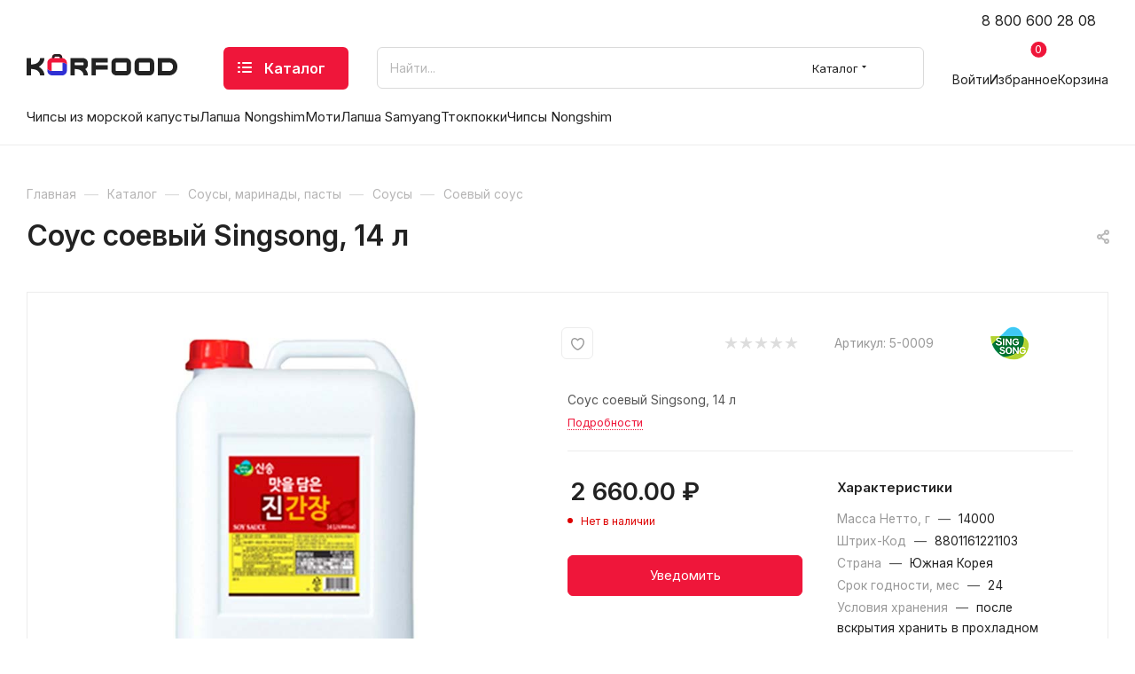

--- FILE ---
content_type: text/html; charset=UTF-8
request_url: https://korfood.ru/catalog/sousy-marinady-pasty/sousy/soevyy-sous/sous-soevyy-singsong-14-l/
body_size: 74761
content:
<!DOCTYPE html>
<html xmlns="http://www.w3.org/1999/xhtml" xml:lang="ru" lang="ru"  >
<head><link rel="canonical" href="https://korfood.ru/catalog/sousy-marinady-pasty/sousy/soevyy-sous/sous-soevyy-singsong-14-l/" />
	<title>Соус соевый Singsong, 14 л купить с доставкой в интернет-магазине Korfood.ru</title>
	<meta name="viewport" content="initial-scale=1.0, width=device-width, maximum-scale=1" />
	<meta name="HandheldFriendly" content="true" />
	<meta name="yes" content="yes" />
	<meta name="apple-mobile-web-app-status-bar-style" content="black" />
	<meta name="SKYPE_TOOLBAR" content="SKYPE_TOOLBAR_PARSER_COMPATIBLE" />
	<meta http-equiv="Content-Type" content="text/html; charset=UTF-8" />
<meta name="keywords" content=" " />
<meta name="description" content="В наличии соус соевый singsong, 14 л по цене 1562.00 руб., закажите прямо сейчас в интернет-магазине с доставкой по Москве и РФ." />
<script data-skip-moving="true">(function(w, d, n) {var cl = "bx-core";var ht = d.documentElement;var htc = ht ? ht.className : undefined;if (htc === undefined || htc.indexOf(cl) !== -1){return;}var ua = n.userAgent;if (/(iPad;)|(iPhone;)/i.test(ua)){cl += " bx-ios";}else if (/Windows/i.test(ua)){cl += ' bx-win';}else if (/Macintosh/i.test(ua)){cl += " bx-mac";}else if (/Linux/i.test(ua) && !/Android/i.test(ua)){cl += " bx-linux";}else if (/Android/i.test(ua)){cl += " bx-android";}cl += (/(ipad|iphone|android|mobile|touch)/i.test(ua) ? " bx-touch" : " bx-no-touch");cl += w.devicePixelRatio && w.devicePixelRatio >= 2? " bx-retina": " bx-no-retina";if (/AppleWebKit/.test(ua)){cl += " bx-chrome";}else if (/Opera/.test(ua)){cl += " bx-opera";}else if (/Firefox/.test(ua)){cl += " bx-firefox";}ht.className = htc ? htc + " " + cl : cl;})(window, document, navigator);</script>

<link href="/bitrix/js/intranet/intranet-common.min.css?166652656361199"  rel="stylesheet" />
<link href="/bitrix/css/aspro.max/notice.min.css?16390899232876"  rel="stylesheet" />
<link href="/bitrix/js/ui/design-tokens/dist/ui.design-tokens.min.css?171833915323463"  rel="stylesheet" />
<link href="/bitrix/js/ui/fonts/opensans/ui.font.opensans.min.css?16665263762320"  rel="stylesheet" />
<link href="/bitrix/js/main/popup/dist/main.popup.bundle.min.css?175454028628056"  rel="stylesheet" />
<link href="/bitrix/cache/css/s1/aspro_max/page_8bf31f67c094790b55d0a626ae0d87f8/page_8bf31f67c094790b55d0a626ae0d87f8_v1.css?1766664880144814"  rel="stylesheet" />
<link href="/bitrix/cache/css/s1/aspro_max/default_cfdb5ae64ad13200e7dc776047762668/default_cfdb5ae64ad13200e7dc776047762668_v1.css?176666487461433"  rel="stylesheet" />
<link href="/bitrix/panel/main/popup.min.css?167195298420774"  rel="stylesheet" />
<link href="/bitrix/cache/css/s1/aspro_max/template_f15916dfcb7fbc2416b99541e59a449f/template_f15916dfcb7fbc2416b99541e59a449f_v1.css?17666991511222646"  data-template-style="true" rel="stylesheet" />


<script type="extension/settings" data-extension="currency.currency-core">{"region":"ru"}</script>


<link href="/bitrix/templates/aspro_max/css/critical.min.css?166662424424" data-skip-moving="true" rel="stylesheet">
<meta name="theme-color" content="#ef163a">
<style>:root{--theme-base-color: #ef163a;--theme-base-opacity-color: #ef163a1a;--theme-base-color-hue:350;--theme-base-color-saturation:87%;--theme-base-color-lightness:51%;}</style>
<link href="https://fonts.gstatic.com" rel="preconnect" crossorigin>
<link href="https://fonts.googleapis.com/css2?family=Inter:wght@400;500;600;700&display=swap"  rel="preload" as="style" crossorigin>
<link href="https://fonts.googleapis.com/css2?family=Inter:wght@400;500;600;700&display=swap"  rel="stylesheet" crossorigin>
<style>html {--theme-page-width: 1348px;--theme-page-width-padding: 30px}</style>
<script data-skip-moving="true">window.lazySizesConfig = window.lazySizesConfig || {};lazySizesConfig.loadMode = 1;lazySizesConfig.expand = 200;lazySizesConfig.expFactor = 1;lazySizesConfig.hFac = 0.1;window.lazySizesConfig.loadHidden = false;window.lazySizesConfig.lazyClass = "lazy";</script>
<script src="/bitrix/templates/aspro_max/js/ls.unveilhooks.min.js" data-skip-moving="true" defer></script>
<script src="/bitrix/templates/aspro_max/js/lazysizes.min.js" data-skip-moving="true" defer></script>
<link href="/bitrix/templates/aspro_max/css/print.min.css?167972888721755" data-template-style="true" rel="stylesheet" media="print">
                    
                    <script data-skip-moving="true" src="/bitrix/js/main/jquery/jquery-2.2.4.min.js"></script>
                    <script data-skip-moving="true" src="/bitrix/templates/aspro_max/js/speed.min.js?=1725172910"></script>
<link rel="shortcut icon" href="/favicon.svg" type="image/svg+xml" />
<link rel="apple-touch-icon" sizes="180x180" href="/upload/CMax/ac3/rhmpo6d208rkmnrv7xyx5o63lfefuy8h/web_clip_icon.png" />
<meta property="og:description" content="Соус соевый Singsong, 14 л" />
<meta property="og:image" content="https://korfood.ru:443/upload/iblock/022/vv2czv7sq2nqw02trsywyga3d1cbn9i6/sous_soevyy_singsong_14_l.jpg" />
<link rel="image_src" href="https://korfood.ru:443/upload/iblock/022/vv2czv7sq2nqw02trsywyga3d1cbn9i6/sous_soevyy_singsong_14_l.jpg"  />
<meta property="og:title" content="Соус соевый Singsong, 14 л купить с доставкой в интернет-магазине Korfood.ru" />
<meta property="og:type" content="website" />
<meta property="og:url" content="https://korfood.ru:443/catalog/sousy-marinady-pasty/sousy/soevyy-sous/sous-soevyy-singsong-14-l/" />
		<style>html {--theme-items-gap:32px;--fixed-header:105px;}</style>	</head>
<body class=" site_s1  fill_bg_n catalog-delayed-btn-Y theme-default" id="main" data-site="/">
	
	<div id="panel"></div>
	
				<!--'start_frame_cache_basketitems-component-block'-->												<div id="ajax_basket"></div>
					<!--'end_frame_cache_basketitems-component-block'-->								<div class="cd-modal-bg"></div>
		<script data-skip-moving="true">var solutionName = 'arMaxOptions';</script>
		<script src="/bitrix/templates/aspro_max/js/setTheme.php?site_id=s1&site_dir=/" data-skip-moving="true"></script>
				<div class="wrapper1  header_bgcolored long_header  high_one_row_header catalog_page basket_normal basket_fill_WHITE side_LEFT block_side_NORMAL catalog_icons_N banner_auto  mheader-v4 header-v17_custom header-font-lower_N regions_N title_position_LEFT footer-v2_custom front-vindex1 mfixed_Y mfixed_view_always title-v1 lazy_Y with_phones compact-catalog normal-catalog-img landing-slider big-banners-mobile-normal bottom-icons-panel-Y compact-breadcrumbs-slider catalog-delayed-btn-Y  ">

<div class="mega_fixed_menu scrollblock">
	<div class="maxwidth-theme">
		<svg class="svg svg-close" width="14" height="14" viewBox="0 0 14 14">
		  <path data-name="Rounded Rectangle 568 copy 16" d="M1009.4,953l5.32,5.315a0.987,0.987,0,0,1,0,1.4,1,1,0,0,1-1.41,0L1008,954.4l-5.32,5.315a0.991,0.991,0,0,1-1.4-1.4L1006.6,953l-5.32-5.315a0.991,0.991,0,0,1,1.4-1.4l5.32,5.315,5.31-5.315a1,1,0,0,1,1.41,0,0.987,0.987,0,0,1,0,1.4Z" transform="translate(-1001 -946)"></path>
		</svg>
		<i class="svg svg-close mask arrow"></i>
		<div class="row">
			<div class="col-md-9">
				<div class="left_menu_block">
					<div class="logo_block flexbox flexbox--row align-items-normal">
						<div class="logo">
							<a href="/"><svg width="170" height="24" viewBox="0 0 170 24" fill="none" xmlns="http://www.w3.org/2000/svg">
<g id="logo">
<path id="kor-blue" d="M40.5606 9.49377V18.5158C40.5558 18.6589 40.4976 18.7946 40.3979 18.895C40.2983 18.9954 40.1648 19.0529 40.025 19.0555H29.1987H28.9724H28.8956H28.8313H28.8105C25.7921 19.0088 24.2122 17.736 23.3881 16.4314V18.5201C23.4056 19.9833 23.9877 21.3801 25.0073 22.4059C26.027 23.4317 27.4016 24.0032 28.8313 23.9958H40.025C41.4561 24.0031 42.8319 23.4305 43.8518 22.4029C44.8717 21.3753 45.4529 19.9763 45.4682 18.5116V12.1966C45.4682 11.8353 44.3036 9.72751 40.5606 9.49377Z" fill="#3030D4"></path>
<path class="fill-theme-svg" id="kor-red" d="M40.1827 4.51952V3.8927C40.1816 2.86064 39.7806 1.87116 39.0676 1.14138C38.3546 0.411607 37.3879 0.00112486 36.3795 0H32.4518C31.4435 0.00112486 30.4767 0.411607 29.7637 1.14138C29.0507 1.87116 28.6497 2.86064 28.6486 3.8927V4.53015C27.2497 4.57018 25.9202 5.16332 24.9394 6.18507C23.9586 7.20682 23.4025 8.57774 23.3881 10.0101V16.3846C23.3881 16.8776 25.244 18.9344 28.2957 19.0406V10.0016C28.2999 9.85817 28.3579 9.7219 28.4576 9.62103C28.5573 9.52017 28.6911 9.46242 28.8313 9.45976L40.0208 9.47463C40.0443 9.47251 40.0679 9.47251 40.0914 9.47463C43.0393 9.51288 44.9098 10.8303 45.4682 12.12V9.99521C45.4514 8.55964 44.8911 7.18672 43.9053 6.16542C42.9195 5.14411 41.585 4.55408 40.1827 4.51952V4.51952ZM32.4518 2.74741H36.3795C36.6747 2.74741 36.9577 2.8674 37.1664 3.08099C37.375 3.29458 37.4923 3.58426 37.4923 3.88632V4.5089H31.3349V3.88632C31.3352 3.73647 31.3643 3.58816 31.4206 3.44983C31.4768 3.3115 31.5592 3.18587 31.6629 3.08011C31.7666 2.97435 31.8897 2.89054 32.025 2.83345C32.1604 2.77637 32.3054 2.74713 32.4518 2.74741V2.74741Z" fill="#F0173B"></path>
<path class="fill-dark-light" id="korfood" fill-rule="evenodd" clip-rule="evenodd" d="M31.3349 4.51739V3.8927C31.3354 3.59081 31.4528 3.30145 31.6614 3.08798C31.87 2.87451 32.1527 2.75434 32.4476 2.75378H36.3795C36.6746 2.75378 36.9577 2.87378 37.1663 3.08736C37.375 3.30095 37.4922 3.59064 37.4922 3.8927V4.51739H40.191V3.8927C40.1899 2.86063 39.7889 1.87116 39.0759 1.14138C38.3629 0.411606 37.3962 0.00112486 36.3878 0H32.4518C31.4434 0.00112486 30.4767 0.411606 29.7637 1.14138C29.0507 1.87116 28.6497 2.86063 28.6486 3.8927V4.51739H31.3349ZM160.749 4.51526H147.92V23.9957H160.749C165.836 23.9957 170 19.8013 170 14.6741V13.8242C170.01 8.70968 165.836 4.51526 160.749 4.51526ZM165.092 14.6783C165.082 15.8477 164.619 16.9652 163.805 17.7857C162.991 18.6062 161.892 19.0629 160.749 19.0555H152.827V9.45974H160.749C161.892 9.45238 162.991 9.90902 163.805 10.7295C164.619 11.5501 165.082 12.6675 165.092 13.8369V14.6783ZM127.264 4.51521H138.456C139.887 4.50839 141.263 5.08152 142.282 6.10946C143.302 7.13739 143.883 8.5366 143.899 10.0015V18.5115C143.883 19.9762 143.302 21.3752 142.282 22.4028C141.262 23.4304 139.887 24.0031 138.456 23.9957H127.258C125.828 24.0014 124.455 23.4286 123.436 22.4021C122.418 21.3756 121.837 19.9786 121.821 18.5157V10.0015C121.835 8.53642 122.416 7.13688 123.436 6.10883C124.456 5.08078 125.832 4.50783 127.264 4.51521ZM138.83 18.8957C138.93 18.7952 138.988 18.6591 138.993 18.5157V10.0015C138.988 9.85791 138.93 9.72164 138.83 9.62083C138.73 9.52001 138.596 9.46233 138.456 9.45969H127.264C127.124 9.46233 126.99 9.52001 126.889 9.62083C126.789 9.72164 126.731 9.85791 126.726 10.0015V18.5157C126.731 18.6591 126.79 18.7952 126.89 18.8957C126.99 18.9961 127.124 19.0533 127.264 19.0554H138.456C138.596 19.0533 138.73 18.9961 138.83 18.8957ZM112.298 4.51532H101.1C99.6689 4.5085 98.2931 5.08164 97.2732 6.10957C96.2534 7.1375 95.6723 8.53671 95.657 10.0016V18.5158C95.6734 19.9798 96.255 21.3778 97.2748 22.4044C98.2946 23.4311 99.6698 24.0032 101.1 23.9958H112.298C113.729 24.0032 115.105 23.4305 116.125 22.4029C117.145 21.3753 117.726 19.9763 117.741 18.5116V10.0016C117.726 8.53671 117.145 7.1375 116.125 6.10957C115.105 5.08164 113.729 4.5085 112.298 4.51532ZM112.834 18.5158C112.829 18.6589 112.771 18.7946 112.671 18.895C112.571 18.9955 112.438 19.0529 112.298 19.0556H101.1C100.96 19.0529 100.827 18.9955 100.727 18.895C100.628 18.7946 100.569 18.6589 100.565 18.5158V10.0016C100.569 9.85822 100.627 9.72195 100.727 9.62108C100.826 9.52021 100.96 9.46247 101.1 9.45981H112.298C112.438 9.46247 112.572 9.52021 112.672 9.62108C112.771 9.72195 112.829 9.85822 112.834 10.0016V18.5158ZM73.1514 4.51746H75.655H78.0569H91.6006V9.45982H78.0569V12.5302H91.6006V17.4747H78.0569V24.0001H73.1514V4.51746ZM69.0865 12.016V10.0016C69.0717 8.5369 68.4911 7.13769 67.4716 6.1097C66.4521 5.08171 65.0765 4.5085 63.6454 4.51532H49.4146V23.9958H54.3222V16.8054C61.4262 16.7671 64.2246 20.3602 64.2246 24H69.1301C69.1301 21.3228 68.0278 18.8749 66.1366 16.884C67.0186 16.4293 67.7607 15.7341 68.2813 14.8751C68.8018 14.0162 69.0805 13.0267 69.0865 12.016ZM64.181 12.016C64.1768 12.1594 64.1188 12.2957 64.0191 12.3965C63.9194 12.4974 63.7856 12.5552 63.6454 12.5578H54.8391C54.7217 12.5549 54.6084 12.5137 54.5154 12.4404C54.4225 12.367 54.3548 12.2652 54.3222 12.1498V9.86565C54.3549 9.75047 54.4226 9.64899 54.5156 9.57599C54.6086 9.50299 54.7219 9.46228 54.8391 9.4598H63.6454C63.7856 9.46247 63.9194 9.52021 64.0191 9.62108C64.1188 9.72195 64.1768 9.85822 64.181 10.0016V12.016ZM15.1775 4.51526H20.0851C20.0851 8.53757 17.5981 12.0457 13.6849 14.2534C17.5939 16.4674 20.0851 19.9755 20.0851 23.9957H15.1775C15.1775 20.3198 12.0884 16.7713 4.90554 16.7713V23.9957H0V4.51526H4.90554V11.7397C12.0324 11.7397 15.1775 8.19547 15.1775 4.51526Z" fill="#222222"></path>
</g>
</svg></a>						</div>
						<div class="top-description addr">
							Интернет-магазин продуктов из Кореи						</div>
					</div>
					<div class="search_block">
						<div class="search_wrap">
							<div class="search-block">
									<div class="search-wrapper">
		<div id="title-search_mega_menu">
			<form action="/catalog/" class="search search--hastype">
				<div class="search-input-div">
					<input class="search-input" id="title-search-input_mega_menu" type="text" name="q" value="" placeholder="Найти..." size="20" maxlength="50" autocomplete="off" />
				</div>
				<div class="search-button-div">
					<button class="btn btn-search" type="submit" name="s" value="Найти"><i class="svg search2  inline " aria-hidden="true"><svg width="17" height="17" ><use xlink:href="/bitrix/templates/aspro_max/images/svg/header_icons_srite.svg?1761636208#search"></use></svg></i></button>
											<div class="dropdown-select searchtype">
							<input type="hidden" name="type" value="catalog" />
							<div class="dropdown-select__title darken font_xs">
								<span>Каталог</span>
								<i class="svg  svg-inline-search-down" aria-hidden="true" ><svg xmlns="http://www.w3.org/2000/svg" width="5" height="3" viewBox="0 0 5 3"><path class="cls-1" d="M250,80h5l-2.5,3Z" transform="translate(-250 -80)"/></svg></i>							</div>
							<div class="dropdown-select__list dropdown-menu-wrapper" role="menu">
								<!--noindex-->
								<div class="dropdown-menu-inner rounded3">
									<div class="dropdown-select__list-item font_xs">
										<span class="dropdown-select__list-link darken" data-type="all">
											<span>По всему сайту</span>
										</span>
									</div>
									<div class="dropdown-select__list-item font_xs">
										<span class="dropdown-select__list-link dropdown-select__list-link--current" data-type="catalog">
											<span>По каталогу</span>
										</span>
									</div>
								</div>
								<!--/noindex-->
							</div>
						</div>
					<span class="close-block inline-search-hide"><span class="svg svg-close close-icons"></span></span>
				</div>
			</form>
		</div>
	</div>
							</div>
						</div>
					</div>
					<div class="loadings" style="height:125px;width:50px;" data-nlo="menu-megafixed">					</div>				</div>
			</div>
			<div class="col-md-3">
				<div class="right_menu_block">
					<div class="contact_wrap">
						<div class="info">
							<div class="phone blocks">
								<div class="">
									                                <!-- noindex -->
            <div class="phone with_dropdown white sm">
                                    <div class="wrap">
                        <div>
                                    <i class="svg svg-inline-phone  inline " aria-hidden="true"><svg width="5" height="13" ><use xlink:href="/bitrix/templates/aspro_max/images/svg/header_icons_srite.svg?1761636208#phone_footer"></use></svg></i><a rel="nofollow" href="tel:88006002808">8 800 600 28 08</a>
                                        </div>
                    </div>
                                                    <div class="dropdown ">
                        <div class="wrap scrollblock">
                                <div class="more_phone flexbox flexbox--row flexbox--gap flexbox--gap-16">
                                    <a class="more_phone_a  flexbox flexbox--row flexbox--gap flexbox--gap-8" rel="nofollow" href="tel:88006002808">
                                        <span class="phones__phone-icon no-icon">
                                                                                    </span>
                                        <span class="phones__phone-link-text flexbox dropdown--top-reverse flexbox--gap flexbox--gap-8">
                                            <span class="phones__phone-title">8 800 600 28 08</span>
                                                                                            <span class="phones__phone-descript"><span class="descr">Бесплатный звонок по России</span></span>
                                                                                    </span>
                                    </a>
                                                                    </div>
                                <div class="more_phone flexbox flexbox--row flexbox--gap flexbox--gap-16">
                                    <a class="more_phone_a  flexbox flexbox--row flexbox--gap flexbox--gap-8" rel="nofollow" href="tel:89958880088">
                                        <span class="phones__phone-icon no-icon">
                                                                                    </span>
                                        <span class="phones__phone-link-text flexbox dropdown--top-reverse flexbox--gap flexbox--gap-8">
                                            <span class="phones__phone-title">8 995 888 00 88</span>
                                                                                            <span class="phones__phone-descript"><span class="descr">Для звонков в Москве</span></span>
                                                                                    </span>
                                    </a>
                                                                    </div>
                                <div class="more_phone flexbox flexbox--row flexbox--gap flexbox--gap-16">
                                    <a class="more_phone_a  flexbox flexbox--row flexbox--gap flexbox--gap-8" rel="nofollow" href="https://wa.me/74992130089">
                                        <span class="phones__phone-icon no-icon">
                                                                                    </span>
                                        <span class="phones__phone-link-text flexbox dropdown--top-reverse flexbox--gap flexbox--gap-8">
                                            <span class="phones__phone-title">8 499 213 00 89</span>
                                                                                            <span class="phones__phone-descript"><span class="descr">WhatsApp</span></span>
                                                                                    </span>
                                    </a>
                                                                    </div>
                                                    </div>
                    </div>
                    <i class="svg svg-inline-down  inline " aria-hidden="true"><svg width="5" height="3" ><use xlink:href="/bitrix/templates/aspro_max/images/svg/header_icons_srite.svg?1761636208#Triangle_down"></use></svg></i>
                            </div>
            <!-- /noindex -->
                								</div>
								<div class="callback_wrap">
									<span class="callback-block animate-load font_upper colored" data-event="jqm" data-param-form_id="CALLBACK" data-name="callback">Заказать звонок</span>
								</div>
							</div>
							<div class="question_button_wrapper">
								<span class="btn btn-lg btn-transparent-border-color btn-wide animate-load colored_theme_hover_bg-el" data-event="jqm" data-param-form_id="ASK" data-name="ask">
									Задать вопрос								</span>
							</div>
							<div class="person_wrap">
        <!--'start_frame_cache_header-auth-block1'-->            <!-- noindex --><div class="auth_wr_inner "><a rel="nofollow" title="Профиль" class="personal-link dark-color animate-load" data-event="jqm" data-param-backurl="%2Fcatalog%2Fsousy-marinady-pasty%2Fsousy%2Fsoevyy-sous%2Fsous-soevyy-singsong-14-l%2F" data-param-type="auth" data-name="auth" href="/personal/"><i class="svg svg-inline-cabinet big inline " aria-hidden="true"><svg width="18" height="18" ><use xlink:href="/bitrix/templates/aspro_max/images/svg/header_icons_srite.svg?1761636208#user"></use></svg></i><span class="wrap"><span class="name">Войти</span></span></a></div><!-- /noindex -->        <!--'end_frame_cache_header-auth-block1'-->
            <!--'start_frame_cache_mobile-basket-with-compare-block1'-->        <!-- noindex -->
                    <div class="menu middle">
                <ul>
                                            <li class="counters">
                            <a rel="nofollow" class="dark-color basket-link basket ready " href="/basket/">
                                <i class="svg  svg-inline-basket" aria-hidden="true" ><svg width="21" height="21" viewBox="0 0 21 21" fill="none" xmlns="http://www.w3.org/2000/svg"><path  fill-rule="evenodd" clip-rule="evenodd" d="M5.24995 14.875H17.4998C17.8857 14.875 18.227 14.6213 18.3381 14.2511L20.9631 5.50112C21.0427 5.23688 20.9919 4.94987 20.8266 4.72762C20.6621 4.50537 20.4013 4.375 20.1248 4.375H4.84921L4.36709 0.7595C4.30934 0.324625 3.93834 0 3.49997 0H0V1.75H2.73435L4.38284 14.1155C4.44059 14.5504 4.81158 14.875 5.24995 14.875ZM7.87493 18.8125C7.87493 20.0206 6.89556 21 5.68745 21C4.47934 21 3.49997 20.0206 3.49997 18.8125C3.49997 17.6044 4.47934 16.625 5.68745 16.625C6.89556 16.625 7.87493 17.6044 7.87493 18.8125ZM19.2498 18.8125C19.2498 20.0206 18.2705 21 17.0624 21C15.8542 21 14.8749 20.0206 14.8749 18.8125C14.8749 17.6044 15.8542 16.625 17.0624 16.625C18.2705 16.625 19.2498 17.6044 19.2498 18.8125Z" fill="black"/></svg>
</i>                                <span>Корзина<span class="count js-count empted">0</span></span>
                            </a>
                        </li>
                                                                <li class="counters">
                            <a rel="nofollow"
                                class="dark-color basket-link delay ready "
                                href="/personal/favorite/"
                            >
                                <i class="svg  svg-inline-basket" aria-hidden="true" ><?xml version="1.0" encoding="UTF-8"?><svg  data-name="Layer 2" xmlns="http://www.w3.org/2000/svg" width="15" height="14" viewBox="0 0 15 14"><defs><style>.f{stroke-width:0px;}</style></defs><g id="c" data-name="Layer 1"><g id="d" data-name="heart"><g id="e" data-name="Vector"><path class="f" d="M7.5,14c-1.78,0-7.5-4.28-7.5-9.29C.03,2.66,1.24.81,2.94.2c1.51-.54,3.14,0,4.56,1.47C8.92.2,10.56-.33,12.06.2c1.7.6,2.91,2.46,2.94,4.5,0,5.01-5.72,9.3-7.5,9.3ZM4.11,1.43c-.24,0-.48.04-.72.12-1.14.41-1.98,1.74-2,3.17,0,4.26,5.19,7.84,6.1,7.85.92-.01,6.1-3.59,6.1-7.86-.02-1.42-.86-2.76-2-3.16-1.13-.4-2.4.18-3.56,1.65-.26.33-.82.33-1.08,0-.92-1.16-1.91-1.77-2.85-1.77Z"/></g></g></g></svg></i>                                <span>Избранное<span class="count js-count empted">0</span></span>
                            </a>
                        </li>
                                    </ul>
            </div>
                        <!-- /noindex -->
        <!--'end_frame_cache_mobile-basket-with-compare-block1'-->    							</div>
						</div>
					</div>
					<div class="footer_wrap">
						
        
                            <div class="email blocks color-theme-hover">
                    <i class="svg inline  svg-inline-email" aria-hidden="true" ><svg xmlns="http://www.w3.org/2000/svg" width="11" height="9" viewBox="0 0 11 9"><path  data-name="Rectangle 583 copy 16" class="cls-1" d="M367,142h-7a2,2,0,0,1-2-2v-5a2,2,0,0,1,2-2h7a2,2,0,0,1,2,2v5A2,2,0,0,1,367,142Zm0-2v-3.039L364,139h-1l-3-2.036V140h7Zm-6.634-5,3.145,2.079L366.634,135h-6.268Z" transform="translate(-358 -133)"/></svg></i>                    <a href="mailto:eshop@korfood.ru">eshop@korfood.ru</a>                </div>
        
        
                            <div class="address blocks">
                    <i class="svg inline  svg-inline-addr" aria-hidden="true" ><svg xmlns="http://www.w3.org/2000/svg" width="9" height="12" viewBox="0 0 9 12"><path class="cls-1" d="M959.135,82.315l0.015,0.028L955.5,87l-3.679-4.717,0.008-.013a4.658,4.658,0,0,1-.83-2.655,4.5,4.5,0,1,1,9,0A4.658,4.658,0,0,1,959.135,82.315ZM955.5,77a2.5,2.5,0,0,0-2.5,2.5,2.467,2.467,0,0,0,.326,1.212l-0.014.022,2.181,3.336,2.034-3.117c0.033-.046.063-0.094,0.093-0.142l0.066-.1-0.007-.009a2.468,2.468,0,0,0,.32-1.2A2.5,2.5,0,0,0,955.5,77Z" transform="translate(-951 -75)"/></svg></i>                    Москва                </div>
        
    						<div class="social-block">
							<div class="social-icons">
		<!-- noindex -->
	<ul>
					<li class="vk">
				<a href="https://vk.com/korfoodru" target="_blank" rel="nofollow" title="Вконтакте">
					Вконтакте				</a>
			</li>
													<li class="telegram">
				<a href="https://t.me/korfoodru" target="_blank" rel="nofollow" title="Telegram">
					Telegram				</a>
			</li>
									<li class="odn">
				<a href="https://ok.ru/group/57857245315078" target="_blank" rel="nofollow" title="Одноклассники">
					Одноклассники				</a>
			</li>
				        														<li class="whats">
				<a href="https://wa.me/+74992130089 " target="_blank" rel="nofollow" title="WhatsApp">
					WhatsApp				</a>
			</li>
							<li class="zen">
				<a href="https://zen.yandex.ru/id/604f6e9bd5efd708f8faa4ea" target="_blank" rel="nofollow" title="Яндекс.Дзен">
					Яндекс.Дзен				</a>
			</li>
											</ul>
	<!-- /noindex -->
</div>
						</div>
					</div>
				</div>
			</div>
		</div>
	</div>
</div>
<div class="header_wrap visible-lg visible-md title-v1 ">
	<header id="header">
		<div class="header-v17 custom header header--narrow">
	<div class="header__inner header__inner--no-pt">
		<div class="header__top-part top-block">
			<div class="maxwidth-theme">		
				<div class="header__top-inner">
										<div class="header__top-item header-menu header-menu--long dotted-flex-1 hide-dotted">
						<div class="menus">
								<ul class="menu topest">
					<li  >
				<a href="/sale/">
											<i class="svg inline  svg-inline-icon_discount" aria-hidden="true" ><svg xmlns="http://www.w3.org/2000/svg" width="9" height="12" viewBox="0 0 9 12"><path  data-name="Shape 943 copy 12" class="cls-1" d="M710,75l-7,7h3l-1,5,7-7h-3Z" transform="translate(-703 -75)"/></svg></i>										<span>Акции</span>
				</a>
			</li>
					<li  >
				<a href="/brands/">
										<span>Производители</span>
				</a>
			</li>
					<li  >
				<a href="/about/">
										<span>О магазине</span>
				</a>
			</li>
					<li  >
				<a href="/info/">
										<span>Покупателям</span>
				</a>
			</li>
					<li  >
				<a href="/blog/">
										<span>Блог</span>
				</a>
			</li>
					<li  >
				<a href="/about/vacancy/">
										<span>Вакансии</span>
				</a>
			</li>
					<li  >
				<a href="/contacts/">
										<span>Контакты</span>
				</a>
			</li>
				<li class="more hidden">
			<span>...</span>
			<ul class="dropdown"></ul>
		</li>
	</ul>
	<script data-skip-moving="true">
		InitTopestMenuGummi();
		CheckTopMenuDotted();
	</script>
						</div>
					</div>
					<div class="header__top-item no-shrinked">
						<div class="phones">
							<div class="phones__phones-wrapper">
																	<div class="phones__inner">
										                                <!-- noindex -->
            <div class="phone with_dropdown no-icons">
                                    <i class="svg svg-inline-phone  inline " aria-hidden="true"><svg width="5" height="13" ><use xlink:href="/bitrix/templates/aspro_max/images/svg/header_icons_srite.svg?1761636208#phone_black"></use></svg></i><a rel="nofollow" href="tel:88006002808">8 800 600 28 08</a>
                                                    <div class="dropdown ">
                        <div class="wrap scrollblock">
                                <div class="more_phone flexbox flexbox--row flexbox--gap flexbox--gap-16">
                                    <a class="more_phone_a  flexbox flexbox--row flexbox--gap flexbox--gap-8" rel="nofollow" href="tel:88006002808">
                                        <span class="phones__phone-icon no-icon">
                                                                                    </span>
                                        <span class="phones__phone-link-text flexbox dropdown--top-reverse flexbox--gap flexbox--gap-8">
                                            <span class="phones__phone-title">8 800 600 28 08</span>
                                                                                            <span class="phones__phone-descript"><span class="descr">Бесплатный звонок по России</span></span>
                                                                                    </span>
                                    </a>
                                                                    </div>
                                <div class="more_phone flexbox flexbox--row flexbox--gap flexbox--gap-16">
                                    <a class="more_phone_a  flexbox flexbox--row flexbox--gap flexbox--gap-8" rel="nofollow" href="tel:89958880088">
                                        <span class="phones__phone-icon no-icon">
                                                                                    </span>
                                        <span class="phones__phone-link-text flexbox dropdown--top-reverse flexbox--gap flexbox--gap-8">
                                            <span class="phones__phone-title">8 995 888 00 88</span>
                                                                                            <span class="phones__phone-descript"><span class="descr">Для звонков в Москве</span></span>
                                                                                    </span>
                                    </a>
                                                                    </div>
                                <div class="more_phone flexbox flexbox--row flexbox--gap flexbox--gap-16">
                                    <a class="more_phone_a  flexbox flexbox--row flexbox--gap flexbox--gap-8" rel="nofollow" href="https://wa.me/74992130089">
                                        <span class="phones__phone-icon no-icon">
                                                                                    </span>
                                        <span class="phones__phone-link-text flexbox dropdown--top-reverse flexbox--gap flexbox--gap-8">
                                            <span class="phones__phone-title">8 499 213 00 89</span>
                                                                                            <span class="phones__phone-descript"><span class="descr">WhatsApp</span></span>
                                                                                    </span>
                                    </a>
                                                                    </div>
                                                    </div>
                    </div>
                    <i class="svg svg-inline-down  inline " aria-hidden="true"><svg width="5" height="3" ><use xlink:href="/bitrix/templates/aspro_max/images/svg/header_icons_srite.svg?1761636208#Triangle_down"></use></svg></i>
                            </div>
            <!-- /noindex -->
                									</div>
																							</div>
						</div>	
					</div>
				</div>
			</div>
		</div>
		<div class="header__main-part header__main-part--long part-with-search">
			<div class="maxwidth-theme">
				<div class="header__main-inner relative part-with-search__inner">
					<div class="header__main-item">
						<div class ="line-block line-block--40">
							<div class="logo line-block__item no-shrinked">
									<div class="logo">
										<a href="/"><svg width="170" height="24" viewBox="0 0 170 24" fill="none" xmlns="http://www.w3.org/2000/svg">
<g id="logo">
<path id="kor-blue" d="M40.5606 9.49377V18.5158C40.5558 18.6589 40.4976 18.7946 40.3979 18.895C40.2983 18.9954 40.1648 19.0529 40.025 19.0555H29.1987H28.9724H28.8956H28.8313H28.8105C25.7921 19.0088 24.2122 17.736 23.3881 16.4314V18.5201C23.4056 19.9833 23.9877 21.3801 25.0073 22.4059C26.027 23.4317 27.4016 24.0032 28.8313 23.9958H40.025C41.4561 24.0031 42.8319 23.4305 43.8518 22.4029C44.8717 21.3753 45.4529 19.9763 45.4682 18.5116V12.1966C45.4682 11.8353 44.3036 9.72751 40.5606 9.49377Z" fill="#3030D4"></path>
<path class="fill-theme-svg" id="kor-red" d="M40.1827 4.51952V3.8927C40.1816 2.86064 39.7806 1.87116 39.0676 1.14138C38.3546 0.411607 37.3879 0.00112486 36.3795 0H32.4518C31.4435 0.00112486 30.4767 0.411607 29.7637 1.14138C29.0507 1.87116 28.6497 2.86064 28.6486 3.8927V4.53015C27.2497 4.57018 25.9202 5.16332 24.9394 6.18507C23.9586 7.20682 23.4025 8.57774 23.3881 10.0101V16.3846C23.3881 16.8776 25.244 18.9344 28.2957 19.0406V10.0016C28.2999 9.85817 28.3579 9.7219 28.4576 9.62103C28.5573 9.52017 28.6911 9.46242 28.8313 9.45976L40.0208 9.47463C40.0443 9.47251 40.0679 9.47251 40.0914 9.47463C43.0393 9.51288 44.9098 10.8303 45.4682 12.12V9.99521C45.4514 8.55964 44.8911 7.18672 43.9053 6.16542C42.9195 5.14411 41.585 4.55408 40.1827 4.51952V4.51952ZM32.4518 2.74741H36.3795C36.6747 2.74741 36.9577 2.8674 37.1664 3.08099C37.375 3.29458 37.4923 3.58426 37.4923 3.88632V4.5089H31.3349V3.88632C31.3352 3.73647 31.3643 3.58816 31.4206 3.44983C31.4768 3.3115 31.5592 3.18587 31.6629 3.08011C31.7666 2.97435 31.8897 2.89054 32.025 2.83345C32.1604 2.77637 32.3054 2.74713 32.4518 2.74741V2.74741Z" fill="#F0173B"></path>
<path class="fill-dark-light" id="korfood" fill-rule="evenodd" clip-rule="evenodd" d="M31.3349 4.51739V3.8927C31.3354 3.59081 31.4528 3.30145 31.6614 3.08798C31.87 2.87451 32.1527 2.75434 32.4476 2.75378H36.3795C36.6746 2.75378 36.9577 2.87378 37.1663 3.08736C37.375 3.30095 37.4922 3.59064 37.4922 3.8927V4.51739H40.191V3.8927C40.1899 2.86063 39.7889 1.87116 39.0759 1.14138C38.3629 0.411606 37.3962 0.00112486 36.3878 0H32.4518C31.4434 0.00112486 30.4767 0.411606 29.7637 1.14138C29.0507 1.87116 28.6497 2.86063 28.6486 3.8927V4.51739H31.3349ZM160.749 4.51526H147.92V23.9957H160.749C165.836 23.9957 170 19.8013 170 14.6741V13.8242C170.01 8.70968 165.836 4.51526 160.749 4.51526ZM165.092 14.6783C165.082 15.8477 164.619 16.9652 163.805 17.7857C162.991 18.6062 161.892 19.0629 160.749 19.0555H152.827V9.45974H160.749C161.892 9.45238 162.991 9.90902 163.805 10.7295C164.619 11.5501 165.082 12.6675 165.092 13.8369V14.6783ZM127.264 4.51521H138.456C139.887 4.50839 141.263 5.08152 142.282 6.10946C143.302 7.13739 143.883 8.5366 143.899 10.0015V18.5115C143.883 19.9762 143.302 21.3752 142.282 22.4028C141.262 23.4304 139.887 24.0031 138.456 23.9957H127.258C125.828 24.0014 124.455 23.4286 123.436 22.4021C122.418 21.3756 121.837 19.9786 121.821 18.5157V10.0015C121.835 8.53642 122.416 7.13688 123.436 6.10883C124.456 5.08078 125.832 4.50783 127.264 4.51521ZM138.83 18.8957C138.93 18.7952 138.988 18.6591 138.993 18.5157V10.0015C138.988 9.85791 138.93 9.72164 138.83 9.62083C138.73 9.52001 138.596 9.46233 138.456 9.45969H127.264C127.124 9.46233 126.99 9.52001 126.889 9.62083C126.789 9.72164 126.731 9.85791 126.726 10.0015V18.5157C126.731 18.6591 126.79 18.7952 126.89 18.8957C126.99 18.9961 127.124 19.0533 127.264 19.0554H138.456C138.596 19.0533 138.73 18.9961 138.83 18.8957ZM112.298 4.51532H101.1C99.6689 4.5085 98.2931 5.08164 97.2732 6.10957C96.2534 7.1375 95.6723 8.53671 95.657 10.0016V18.5158C95.6734 19.9798 96.255 21.3778 97.2748 22.4044C98.2946 23.4311 99.6698 24.0032 101.1 23.9958H112.298C113.729 24.0032 115.105 23.4305 116.125 22.4029C117.145 21.3753 117.726 19.9763 117.741 18.5116V10.0016C117.726 8.53671 117.145 7.1375 116.125 6.10957C115.105 5.08164 113.729 4.5085 112.298 4.51532ZM112.834 18.5158C112.829 18.6589 112.771 18.7946 112.671 18.895C112.571 18.9955 112.438 19.0529 112.298 19.0556H101.1C100.96 19.0529 100.827 18.9955 100.727 18.895C100.628 18.7946 100.569 18.6589 100.565 18.5158V10.0016C100.569 9.85822 100.627 9.72195 100.727 9.62108C100.826 9.52021 100.96 9.46247 101.1 9.45981H112.298C112.438 9.46247 112.572 9.52021 112.672 9.62108C112.771 9.72195 112.829 9.85822 112.834 10.0016V18.5158ZM73.1514 4.51746H75.655H78.0569H91.6006V9.45982H78.0569V12.5302H91.6006V17.4747H78.0569V24.0001H73.1514V4.51746ZM69.0865 12.016V10.0016C69.0717 8.5369 68.4911 7.13769 67.4716 6.1097C66.4521 5.08171 65.0765 4.5085 63.6454 4.51532H49.4146V23.9958H54.3222V16.8054C61.4262 16.7671 64.2246 20.3602 64.2246 24H69.1301C69.1301 21.3228 68.0278 18.8749 66.1366 16.884C67.0186 16.4293 67.7607 15.7341 68.2813 14.8751C68.8018 14.0162 69.0805 13.0267 69.0865 12.016ZM64.181 12.016C64.1768 12.1594 64.1188 12.2957 64.0191 12.3965C63.9194 12.4974 63.7856 12.5552 63.6454 12.5578H54.8391C54.7217 12.5549 54.6084 12.5137 54.5154 12.4404C54.4225 12.367 54.3548 12.2652 54.3222 12.1498V9.86565C54.3549 9.75047 54.4226 9.64899 54.5156 9.57599C54.6086 9.50299 54.7219 9.46228 54.8391 9.4598H63.6454C63.7856 9.46247 63.9194 9.52021 64.0191 9.62108C64.1188 9.72195 64.1768 9.85822 64.181 10.0016V12.016ZM15.1775 4.51526H20.0851C20.0851 8.53757 17.5981 12.0457 13.6849 14.2534C17.5939 16.4674 20.0851 19.9755 20.0851 23.9957H15.1775C15.1775 20.3198 12.0884 16.7713 4.90554 16.7713V23.9957H0V4.51526H4.90554V11.7397C12.0324 11.7397 15.1775 8.19547 15.1775 4.51526Z" fill="#222222"></path>
</g>
</svg></a>									</div>
							</div>
						</div>
					</div>
					<div class="header__main-item line-block__item header__burger menu-dropdown-offset">
						<div class="menu-row">
							<div class="menu-only">
								<nav class="mega-menu">
												<div class="table-menu">
		<table>
			<tr>
														<td class="menu-item dropdown wide_menu catalog wide_menu  active">
						<div class="wrap">
							<a class="header-menu__link--only-catalog fill-use-fff btn btn-default btn--no-rippple btn-lg" href="/catalog/">
								<div>
																			<i class="svg inline  svg-inline-icon_catalog" aria-hidden="true" ><?xml version="1.0" encoding="UTF-8"?><svg  data-name="Layer 2" xmlns="http://www.w3.org/2000/svg" width="16" height="12" viewBox="0 0 16 12"><defs><style>.e{stroke-width:0px;}</style></defs><g id="c" data-name="burger-16-16"><g id="d" data-name="icon_catalog"><path class="e" d="m2,10h-1c-.55,0-1,.45-1,1s.45,1,1,1h1c.55,0,1-.45,1-1s-.45-1-1-1Z"/><path class="e" d="m2,5h-1c-.55,0-1,.45-1,1s.45,1,1,1h1c.55,0,1-.45,1-1s-.45-1-1-1Z"/><path class="e" d="m6,2h9c.55,0,1-.45,1-1s-.45-1-1-1H6c-.55,0-1,.45-1,1s.45,1,1,1Z"/><path class="e" d="m15,5H6c-.55,0-1,.45-1,1s.45,1,1,1h9c.55,0,1-.45,1-1s-.45-1-1-1Z"/><path class="e" d="m2,0h-1C.45,0,0,.45,0,1s.45,1,1,1h1c.55,0,1-.45,1-1s-.45-1-1-1Z"/><path class="e" d="m15,10H6c-.55,0-1,.45-1,1s.45,1,1,1h9c.55,0,1-.45,1-1s-.45-1-1-1Z"/></g></g></svg></i>																		Каталог									<div class="line-wrapper"><span class="line"></span></div>
								</div>
							</a>
																<span class="tail"></span>
								<div class="dropdown-menu   BRANDS" >
																		<div class="customScrollbar scrollblock">
										
										<ul class="menu-wrapper menu-type-1">
																							
																																							<li class="dropdown-submenu   has_img parent-items">
																																					<div class="menu_img ">
						<a href="/catalog/morskaya-kapusta-moreprodukty/" class="noborder img_link colored_theme_svg">
															<img class="lazy" src="/bitrix/templates/aspro_max/images/loaders/double_ring.svg" data-src="/upload/resize_cache/iblock/dd7/82y2y0w55nt3329tucrhhoniulikci60/60_60_0/morskaya_kapusta_moreprodukty.png" alt="Морская капуста, морепродукты" title="Морская капуста, морепродукты" />
													</a>
					</div>
														<a href="/catalog/morskaya-kapusta-moreprodukty/" title="Морская капуста, морепродукты">
						<span class="name option-font-bold">Морская капуста, морепродукты</span><i class="svg right svg-inline-right" aria-hidden="true"><svg width="3" height="5" ><use xlink:href="/bitrix/templates/aspro_max/images/svg/trianglearrow_sprite.svg?1723007484#trianglearrow_right"></use></svg></i>							</a>
														<ul class="dropdown-menu toggle_menu">
																	<li class="menu-item   ">
							<a href="/catalog/morskaya-kapusta-moreprodukty/morskaya-kapusta/" title="Морская капуста"><span class="name">Морская капуста</span></a>
													</li>
																	<li class="menu-item   ">
							<a href="/catalog/morskaya-kapusta-moreprodukty/moreprodukty/" title="Морепродукты"><span class="name">Морепродукты</span></a>
													</li>
														</ul>
																																</li>
												
																																							<li class="dropdown-submenu   has_img parent-items">
																																					<div class="menu_img ">
						<a href="/catalog/lapsha/" class="noborder img_link colored_theme_svg">
															<img class="lazy" src="/bitrix/templates/aspro_max/images/loaders/double_ring.svg" data-src="/upload/resize_cache/iblock/c05/oyist77de83puriy6i1bfdimricpby69/60_60_0/lapsha.png" alt="Лапша" title="Лапша" />
													</a>
					</div>
														<a href="/catalog/lapsha/" title="Лапша">
						<span class="name option-font-bold">Лапша</span><i class="svg right svg-inline-right" aria-hidden="true"><svg width="3" height="5" ><use xlink:href="/bitrix/templates/aspro_max/images/svg/trianglearrow_sprite.svg?1723007484#trianglearrow_right"></use></svg></i>							</a>
														<ul class="dropdown-menu toggle_menu">
																	<li class="menu-item   ">
							<a href="/catalog/lapsha/lapsha-bystrogo-prigotovleniya/" title="Лапша быстрого приготовления"><span class="name">Лапша быстрого приготовления</span></a>
													</li>
																	<li class="menu-item   ">
							<a href="/catalog/lapsha/pshenichnaya-lapsha/" title="Пшеничная лапша"><span class="name">Пшеничная лапша</span></a>
													</li>
																	<li class="menu-item   ">
							<a href="/catalog/lapsha/grechnevaya-lapsha/" title="Гречневая лапша"><span class="name">Гречневая лапша</span></a>
													</li>
																	<li class="menu-item   ">
							<a href="/catalog/lapsha/kartofelnaya-lapsha/" title="Картофельная лапша"><span class="name">Картофельная лапша</span></a>
													</li>
																	<li class="menu-item   ">
							<a href="/catalog/lapsha/risovaya-lapsha/" title="Рисовая лапша"><span class="name">Рисовая лапша</span></a>
													</li>
																	<li class="menu-item collapsed  ">
							<a href="/catalog/lapsha/yaichnaya-lapsha/" title="Яичная лапша"><span class="name">Яичная лапша</span></a>
													</li>
																<li><span class="colored_theme_hover_text more_items with_dropdown">Ещё 1</span></li>
									</ul>
																																</li>
												
																																							<li class="dropdown-submenu   has_img parent-items">
																																					<div class="menu_img ">
						<a href="/catalog/supy/" class="noborder img_link colored_theme_svg">
															<img class="lazy" src="/bitrix/templates/aspro_max/images/loaders/double_ring.svg" data-src="/upload/resize_cache/iblock/673/bczejiytqwyk63f33yy18h2htlrcrka7/60_60_0/supy.png" alt="Супы" title="Супы" />
													</a>
					</div>
														<a href="/catalog/supy/" title="Супы">
						<span class="name option-font-bold">Супы</span><i class="svg right svg-inline-right" aria-hidden="true"><svg width="3" height="5" ><use xlink:href="/bitrix/templates/aspro_max/images/svg/trianglearrow_sprite.svg?1723007484#trianglearrow_right"></use></svg></i>							</a>
														<ul class="dropdown-menu toggle_menu">
																	<li class="menu-item   ">
							<a href="/catalog/supy/miso-sup/" title="Мисо-суп"><span class="name">Мисо-суп</span></a>
													</li>
																	<li class="menu-item   ">
							<a href="/catalog/supy/sup-pyure/" title="Суп-пюре"><span class="name">Суп-пюре</span></a>
													</li>
														</ul>
																																</li>
												
																																							<li class="dropdown-submenu   has_img parent-items">
																																					<div class="menu_img ">
						<a href="/catalog/ris-ttokpokki/" class="noborder img_link colored_theme_svg">
															<img class="lazy" src="/bitrix/templates/aspro_max/images/loaders/double_ring.svg" data-src="/upload/resize_cache/iblock/8f5/sz5l5woju89bxoh73hene0xwx6nmp8u4/60_60_0/ris_topokki.png" alt="Рис, Ттокпокки" title="Рис, Ттокпокки" />
													</a>
					</div>
														<a href="/catalog/ris-ttokpokki/" title="Рис, Ттокпокки">
						<span class="name option-font-bold">Рис, Ттокпокки</span><i class="svg right svg-inline-right" aria-hidden="true"><svg width="3" height="5" ><use xlink:href="/bitrix/templates/aspro_max/images/svg/trianglearrow_sprite.svg?1723007484#trianglearrow_right"></use></svg></i>							</a>
														<ul class="dropdown-menu toggle_menu">
																	<li class="menu-item   ">
							<a href="/catalog/ris-ttokpokki/ris/" title="Рис"><span class="name">Рис</span></a>
													</li>
																	<li class="menu-item   ">
							<a href="/catalog/ris-ttokpokki/ris-bystrogo-prigotovleniya/" title="Рис быстрого приготовления"><span class="name">Рис быстрого приготовления</span></a>
													</li>
																	<li class="menu-item   ">
							<a href="/catalog/ris-ttokpokki/ris-samorazogrevayushchiysya/" title="Рис саморазогревающийся"><span class="name">Рис саморазогревающийся</span></a>
													</li>
																	<li class="menu-item   ">
							<a href="/catalog/ris-ttokpokki/ttokpokki/" title="Ттокпокки"><span class="name">Ттокпокки</span></a>
													</li>
																	<li class="menu-item   ">
							<a href="/catalog/ris-ttokpokki/risovaya-kasha/" title="Рисовая каша"><span class="name">Рисовая каша</span></a>
													</li>
														</ul>
																																</li>
												
																																							<li class="dropdown-submenu   has_img parent-items">
																																					<div class="menu_img ">
						<a href="/catalog/frukty-i-ovoshchi/" class="noborder img_link colored_theme_svg">
															<img class="lazy" src="/bitrix/templates/aspro_max/images/loaders/double_ring.svg" data-src="/upload/resize_cache/iblock/7ab/hsjrnynnszz02sjz3yiqt37atqs8j66d/60_60_0/kimchi.png" alt="Фрукты и овощи" title="Фрукты и овощи" />
													</a>
					</div>
														<a href="/catalog/frukty-i-ovoshchi/" title="Фрукты и овощи">
						<span class="name option-font-bold">Фрукты и овощи</span><i class="svg right svg-inline-right" aria-hidden="true"><svg width="3" height="5" ><use xlink:href="/bitrix/templates/aspro_max/images/svg/trianglearrow_sprite.svg?1723007484#trianglearrow_right"></use></svg></i>							</a>
														<ul class="dropdown-menu toggle_menu">
																	<li class="menu-item   ">
							<a href="/catalog/frukty-i-ovoshchi/kimchi/" title="Кимчи"><span class="name">Кимчи</span></a>
													</li>
																	<li class="menu-item   ">
							<a href="/catalog/frukty-i-ovoshchi/marinovannye-ovoshchi/" title="Маринованные овощи"><span class="name">Маринованные овощи</span></a>
													</li>
																	<li class="menu-item   ">
							<a href="/catalog/frukty-i-ovoshchi/konservirovannye-frukty/" title="Консервированные фрукты"><span class="name">Консервированные фрукты</span></a>
													</li>
																	<li class="menu-item   ">
							<a href="/catalog/frukty-i-ovoshchi/sushenye-frukty/" title="Сушеные фрукты"><span class="name">Сушеные фрукты</span></a>
													</li>
																	<li class="menu-item   ">
							<a href="/catalog/frukty-i-ovoshchi/zharenye-frukty/" title="Жареные фрукты"><span class="name">Жареные фрукты</span></a>
													</li>
														</ul>
																																</li>
												
																																							<li class="dropdown-submenu  active has_img parent-items">
																																					<div class="menu_img ">
						<a href="/catalog/sousy-marinady-pasty/" class="noborder img_link colored_theme_svg">
															<img class="lazy" src="/bitrix/templates/aspro_max/images/loaders/double_ring.svg" data-src="/upload/resize_cache/iblock/3eb/5420i69x53t7cvn5jpxi3v7rfhhqxkj5/60_60_0/sousy_marinady_pasty.png" alt="Соусы, маринады, пасты" title="Соусы, маринады, пасты" />
													</a>
					</div>
														<a href="/catalog/sousy-marinady-pasty/" title="Соусы, маринады, пасты">
						<span class="name option-font-bold">Соусы, маринады, пасты</span><i class="svg right svg-inline-right" aria-hidden="true"><svg width="3" height="5" ><use xlink:href="/bitrix/templates/aspro_max/images/svg/trianglearrow_sprite.svg?1723007484#trianglearrow_right"></use></svg></i>							</a>
														<ul class="dropdown-menu toggle_menu">
																	<li class="menu-item   ">
							<a href="/catalog/sousy-marinady-pasty/marinad-dlya-myasa/" title="Маринад для мяса"><span class="name">Маринад для мяса</span></a>
													</li>
																	<li class="menu-item   active">
							<a href="/catalog/sousy-marinady-pasty/sousy/" title="Соусы"><span class="name">Соусы</span></a>
													</li>
																	<li class="menu-item   ">
							<a href="/catalog/sousy-marinady-pasty/mayonez/" title="Майонез"><span class="name">Майонез</span></a>
													</li>
																	<li class="menu-item   ">
							<a href="/catalog/sousy-marinady-pasty/ketchup/" title="Кетчуп"><span class="name">Кетчуп</span></a>
													</li>
																	<li class="menu-item   ">
							<a href="/catalog/sousy-marinady-pasty/pasty/" title="Пасты"><span class="name">Пасты</span></a>
													</li>
														</ul>
																																</li>
												
																																							<li class="dropdown-submenu   has_img parent-items">
																																					<div class="menu_img ">
						<a href="/catalog/pripravy-panirovka/" class="noborder img_link colored_theme_svg">
															<img class="lazy" src="/bitrix/templates/aspro_max/images/loaders/double_ring.svg" data-src="/upload/resize_cache/iblock/189/8y3jq9jgbwl9fs0bbk2n44tqvs81wayi/60_60_0/pripravy_panirovka.png" alt="Приправы, панировка" title="Приправы, панировка" />
													</a>
					</div>
														<a href="/catalog/pripravy-panirovka/" title="Приправы, панировка">
						<span class="name option-font-bold">Приправы, панировка</span><i class="svg right svg-inline-right" aria-hidden="true"><svg width="3" height="5" ><use xlink:href="/bitrix/templates/aspro_max/images/svg/trianglearrow_sprite.svg?1723007484#trianglearrow_right"></use></svg></i>							</a>
														<ul class="dropdown-menu toggle_menu">
																	<li class="menu-item   ">
							<a href="/catalog/pripravy-panirovka/pripravy/" title="Приправы"><span class="name">Приправы</span></a>
													</li>
																	<li class="menu-item   ">
							<a href="/catalog/pripravy-panirovka/dlya-vypechki/" title="Для выпечки"><span class="name">Для выпечки</span></a>
													</li>
																	<li class="menu-item   ">
							<a href="/catalog/pripravy-panirovka/panirovka/" title="Панировка"><span class="name">Панировка</span></a>
													</li>
																	<li class="menu-item   ">
							<a href="/catalog/pripravy-panirovka/slivki/" title="Сливки"><span class="name">Сливки</span></a>
													</li>
																	<li class="menu-item   ">
							<a href="/catalog/pripravy-panirovka/sol/" title="Соль"><span class="name">Соль</span></a>
													</li>
																	<li class="menu-item collapsed  ">
							<a href="/catalog/pripravy-panirovka/sakhar/" title="Сахар"><span class="name">Сахар</span></a>
													</li>
																<li><span class="colored_theme_hover_text more_items with_dropdown">Ещё 1</span></li>
									</ul>
																																</li>
												
																																							<li class="dropdown-submenu   has_img parent-items">
																																					<div class="menu_img ">
						<a href="/catalog/uksus-maslo/" class="noborder img_link colored_theme_svg">
															<img class="lazy" src="/bitrix/templates/aspro_max/images/loaders/double_ring.svg" data-src="/upload/resize_cache/iblock/4f2/rb1p7htajb8b4s9ij0zrddqay2n0zv70/60_60_0/uksus_maslo.png" alt="Уксус, масло" title="Уксус, масло" />
													</a>
					</div>
														<a href="/catalog/uksus-maslo/" title="Уксус, масло">
						<span class="name option-font-bold">Уксус, масло</span><i class="svg right svg-inline-right" aria-hidden="true"><svg width="3" height="5" ><use xlink:href="/bitrix/templates/aspro_max/images/svg/trianglearrow_sprite.svg?1723007484#trianglearrow_right"></use></svg></i>							</a>
														<ul class="dropdown-menu toggle_menu">
																	<li class="menu-item   ">
							<a href="/catalog/uksus-maslo/uksus/" title="Уксус"><span class="name">Уксус</span></a>
													</li>
																	<li class="menu-item   ">
							<a href="/catalog/uksus-maslo/maslo/" title="Масло"><span class="name">Масло</span></a>
													</li>
														</ul>
																																</li>
												
																																							<li class="dropdown-submenu   has_img parent-items">
																																					<div class="menu_img ">
						<a href="/catalog/sneki-chipsy/" class="noborder img_link colored_theme_svg">
															<img class="lazy" src="/bitrix/templates/aspro_max/images/loaders/double_ring.svg" data-src="/upload/resize_cache/iblock/377/hh6co1yx3q3lu8h1gd0nym5tdqkfb42b/60_60_0/sneki_chipsy.png" alt="Снеки, чипсы" title="Снеки, чипсы" />
													</a>
					</div>
														<a href="/catalog/sneki-chipsy/" title="Снеки, чипсы">
						<span class="name option-font-bold">Снеки, чипсы</span><i class="svg right svg-inline-right" aria-hidden="true"><svg width="3" height="5" ><use xlink:href="/bitrix/templates/aspro_max/images/svg/trianglearrow_sprite.svg?1723007484#trianglearrow_right"></use></svg></i>							</a>
														<ul class="dropdown-menu toggle_menu">
																	<li class="menu-item   ">
							<a href="/catalog/sneki-chipsy/chipsy/" title="Чипсы"><span class="name">Чипсы</span></a>
													</li>
																	<li class="menu-item   ">
							<a href="/catalog/sneki-chipsy/sneki/" title="Снеки"><span class="name">Снеки</span></a>
													</li>
																	<li class="menu-item   ">
							<a href="/catalog/sneki-chipsy/soevoe-myaso/" title="Соевое мясо"><span class="name">Соевое мясо</span></a>
													</li>
														</ul>
																																</li>
												
																																							<li class="dropdown-submenu   has_img parent-items">
																																					<div class="menu_img ">
						<a href="/catalog/sladosti/" class="noborder img_link colored_theme_svg">
															<img class="lazy" src="/bitrix/templates/aspro_max/images/loaders/double_ring.svg" data-src="/upload/resize_cache/iblock/3f8/cz7qewmvzsekpld0caoo70psuk4i3md8/60_60_0/sladosti.png" alt="Сладости" title="Сладости" />
													</a>
					</div>
														<a href="/catalog/sladosti/" title="Сладости">
						<span class="name option-font-bold">Сладости</span><i class="svg right svg-inline-right" aria-hidden="true"><svg width="3" height="5" ><use xlink:href="/bitrix/templates/aspro_max/images/svg/trianglearrow_sprite.svg?1723007484#trianglearrow_right"></use></svg></i>							</a>
														<ul class="dropdown-menu toggle_menu">
																	<li class="menu-item   ">
							<a href="/catalog/sladosti/fruktovyy-led/" title="Фруктовый лед"><span class="name">Фруктовый лед</span></a>
													</li>
																	<li class="menu-item   ">
							<a href="/catalog/sladosti/pechene/" title="Печенье"><span class="name">Печенье</span></a>
													</li>
																	<li class="menu-item   ">
							<a href="/catalog/sladosti/moti/" title="Моти"><span class="name">Моти</span></a>
													</li>
																	<li class="menu-item   ">
							<a href="/catalog/sladosti/zhele/" title="Желе"><span class="name">Желе</span></a>
													</li>
																	<li class="menu-item   ">
							<a href="/catalog/sladosti/shokolad/" title="Шоколад"><span class="name">Шоколад</span></a>
													</li>
																	<li class="menu-item collapsed  ">
							<a href="/catalog/sladosti/marshmellou/" title="Маршмеллоу"><span class="name">Маршмеллоу</span></a>
													</li>
																	<li class="menu-item collapsed  ">
							<a href="/catalog/sladosti/karamel/" title="Карамель"><span class="name">Карамель</span></a>
													</li>
																	<li class="menu-item collapsed  ">
							<a href="/catalog/sladosti/marmelad/" title="Мармелад"><span class="name">Мармелад</span></a>
													</li>
																	<li class="menu-item collapsed  ">
							<a href="/catalog/sladosti/zhevatelnye-konfety/" title="Жевательные конфеты"><span class="name">Жевательные конфеты</span></a>
													</li>
																	<li class="menu-item collapsed  ">
							<a href="/catalog/sladosti/zhevatelnaya-rezinka/" title="Жевательная резинка"><span class="name">Жевательная резинка</span></a>
													</li>
																	<li class="menu-item collapsed  ">
							<a href="/catalog/sladosti/siropy/" title="Сиропы"><span class="name">Сиропы</span></a>
													</li>
																<li><span class="colored_theme_hover_text more_items with_dropdown">Ещё 6</span></li>
									</ul>
																																</li>
												
																																							<li class="dropdown-submenu   has_img parent-items">
																																					<div class="menu_img ">
						<a href="/catalog/napitki/" class="noborder img_link colored_theme_svg">
															<img class="lazy" src="/bitrix/templates/aspro_max/images/loaders/double_ring.svg" data-src="/upload/resize_cache/iblock/9bf/t25m1kfxb8wv3wf0u0gsl2g53j44aorj/60_60_0/napitki.png" alt="Напитки" title="Напитки" />
													</a>
					</div>
														<a href="/catalog/napitki/" title="Напитки">
						<span class="name option-font-bold">Напитки</span><i class="svg right svg-inline-right" aria-hidden="true"><svg width="3" height="5" ><use xlink:href="/bitrix/templates/aspro_max/images/svg/trianglearrow_sprite.svg?1723007484#trianglearrow_right"></use></svg></i>							</a>
														<ul class="dropdown-menu toggle_menu">
																	<li class="menu-item   ">
							<a href="/catalog/napitki/gazirovannye-napitki/" title="Газированные напитки"><span class="name">Газированные напитки</span></a>
													</li>
																	<li class="menu-item   ">
							<a href="/catalog/napitki/napitki-s-sokom/" title="Напитки с соком"><span class="name">Напитки с соком</span></a>
													</li>
																	<li class="menu-item   ">
							<a href="/catalog/napitki/napitki-smuzi/" title="Напитки смузи"><span class="name">Напитки смузи</span></a>
													</li>
																	<li class="menu-item   ">
							<a href="/catalog/napitki/negazirovannye-napitki/" title="Негазированные напитки"><span class="name">Негазированные напитки</span></a>
													</li>
																	<li class="menu-item   ">
							<a href="/catalog/napitki/energeticheskie-napitki/" title="Энергетические напитки"><span class="name">Энергетические напитки</span></a>
													</li>
																	<li class="menu-item collapsed  ">
							<a href="/catalog/napitki/vitaminizirovannye-napitki/" title="Витаминизированные напитки"><span class="name">Витаминизированные напитки</span></a>
													</li>
																	<li class="menu-item collapsed  ">
							<a href="/catalog/napitki/napitki-s-aloe/" title="Напитки с алоэ"><span class="name">Напитки с алоэ</span></a>
													</li>
																	<li class="menu-item collapsed  ">
							<a href="/catalog/napitki/kokosovye-napitki/" title="Кокосовые напитки"><span class="name">Кокосовые напитки</span></a>
													</li>
																	<li class="menu-item collapsed  ">
							<a href="/catalog/napitki/kholodnyy-kofe/" title="Холодный кофе"><span class="name">Холодный кофе</span></a>
													</li>
																	<li class="menu-item collapsed  ">
							<a href="/catalog/napitki/kholodnyy-chay/" title="Холодный чай"><span class="name">Холодный чай</span></a>
													</li>
																	<li class="menu-item collapsed  ">
							<a href="/catalog/napitki/kofe/" title="Кофе"><span class="name">Кофе</span></a>
													</li>
																	<li class="menu-item collapsed  ">
							<a href="/catalog/napitki/chay/" title="Чай"><span class="name">Чай</span></a>
													</li>
																	<li class="menu-item collapsed  ">
							<a href="/catalog/napitki/kakao-goryachiy-shokolad/" title="Какао, горячий шоколад"><span class="name">Какао, горячий шоколад</span></a>
													</li>
																	<li class="menu-item collapsed  ">
							<a href="/catalog/napitki/kontsentrat-dlya-napitkov/" title="Концентрат для напитков"><span class="name">Концентрат для напитков</span></a>
													</li>
																<li><span class="colored_theme_hover_text more_items with_dropdown">Ещё 9</span></li>
									</ul>
																																</li>
												
																																							<li class="dropdown-submenu   has_img parent-items">
																																					<div class="menu_img ">
						<a href="/catalog/zamorozhennaya-produktsiya/" class="noborder img_link colored_theme_svg">
															<img class="lazy" src="/bitrix/templates/aspro_max/images/loaders/double_ring.svg" data-src="/upload/resize_cache/iblock/41f/tck12919hrccu3uf6v5q6qp3k4v4qy1r/60_60_0/zamorozhennaya_produktsiya.webp" alt="Замороженная продукция" title="Замороженная продукция" />
													</a>
					</div>
														<a href="/catalog/zamorozhennaya-produktsiya/" title="Замороженная продукция">
						<span class="name option-font-bold">Замороженная продукция</span><i class="svg right svg-inline-right" aria-hidden="true"><svg width="3" height="5" ><use xlink:href="/bitrix/templates/aspro_max/images/svg/trianglearrow_sprite.svg?1723007484#trianglearrow_right"></use></svg></i>							</a>
														<ul class="dropdown-menu toggle_menu">
																	<li class="menu-item   ">
							<a href="/catalog/zamorozhennaya-produktsiya/damplingi-gyedza-vontony/" title="Дамплинги, гёдза, вонтоны"><span class="name">Дамплинги, гёдза, вонтоны</span></a>
													</li>
																	<li class="menu-item   ">
							<a href="/catalog/zamorozhennaya-produktsiya/pyan-sye-pigodi-bao/" title="Пян-сё, пигоди, бао"><span class="name">Пян-сё, пигоди, бао</span></a>
													</li>
																	<li class="menu-item   ">
							<a href="/catalog/zamorozhennaya-produktsiya/testo-blinchiki/" title="Тесто, блинчики"><span class="name">Тесто, блинчики</span></a>
													</li>
																	<li class="menu-item   ">
							<a href="/catalog/zamorozhennaya-produktsiya/lapsha_2/" title="Лапша"><span class="name">Лапша</span></a>
													</li>
																	<li class="menu-item   ">
							<a href="/catalog/zamorozhennaya-produktsiya/deserty/" title="Десерты"><span class="name">Десерты</span></a>
													</li>
																	<li class="menu-item collapsed  ">
							<a href="/catalog/zamorozhennaya-produktsiya/morozhenoe/" title="Мороженое"><span class="name">Мороженое</span></a>
													</li>
																<li><span class="colored_theme_hover_text more_items with_dropdown">Ещё 1</span></li>
									</ul>
																																</li>
												
																																							<li class="dropdown-submenu   has_img parent-items">
																																					<div class="menu_img ">
						<a href="/catalog/vsye-dlya-kukhni/" class="noborder img_link colored_theme_svg">
															<img class="lazy" src="/bitrix/templates/aspro_max/images/loaders/double_ring.svg" data-src="/upload/resize_cache/iblock/4b6/4vf3hq57kxkt9kq14y2slz3b7n5i332u/60_60_0/vsye_dlya_kukhni.png" alt="Всё для кухни" title="Всё для кухни" />
													</a>
					</div>
														<a href="/catalog/vsye-dlya-kukhni/" title="Всё для кухни">
						<span class="name option-font-bold">Всё для кухни</span><i class="svg right svg-inline-right" aria-hidden="true"><svg width="3" height="5" ><use xlink:href="/bitrix/templates/aspro_max/images/svg/trianglearrow_sprite.svg?1723007484#trianglearrow_right"></use></svg></i>							</a>
														<ul class="dropdown-menu toggle_menu">
																	<li class="menu-item   ">
							<a href="/catalog/vsye-dlya-kukhni/kukhonnye-prinadlezhnosti/" title="Кухонные принадлежности"><span class="name">Кухонные принадлежности</span></a>
													</li>
																	<li class="menu-item   ">
							<a href="/catalog/vsye-dlya-kukhni/stolovaya-posuda/" title="Столовая посуда"><span class="name">Столовая посуда</span></a>
													</li>
																	<li class="menu-item   ">
							<a href="/catalog/vsye-dlya-kukhni/stolovye-pribory/" title="Столовые приборы"><span class="name">Столовые приборы</span></a>
													</li>
														</ul>
																																</li>
												
																																							<li class="dropdown-submenu   has_img parent-items">
																																					<div class="menu_img ">
						<a href="/catalog/cash-carry/" class="noborder img_link colored_theme_svg">
															<img class="lazy" src="/bitrix/templates/aspro_max/images/loaders/double_ring.svg" data-src="/upload/resize_cache/iblock/00f/egzm0qjw9x205f369981n0zn91mnzgmz/60_60_0/cash_carry.webp" alt="Cash & Carry" title="Cash & Carry" />
													</a>
					</div>
														<a href="/catalog/cash-carry/" title="Cash & Carry">
						<span class="name option-font-bold">Cash & Carry</span><i class="svg right svg-inline-right" aria-hidden="true"><svg width="3" height="5" ><use xlink:href="/bitrix/templates/aspro_max/images/svg/trianglearrow_sprite.svg?1723007484#trianglearrow_right"></use></svg></i>							</a>
														<ul class="dropdown-menu toggle_menu">
																	<li class="menu-item   ">
							<a href="/catalog/cash-carry/morskaya-kapusta-moreprodukty_opt/" title="Морская капуста, морепродукты"><span class="name">Морская капуста, морепродукты</span></a>
													</li>
																	<li class="menu-item   ">
							<a href="/catalog/cash-carry/lapsha_opt/" title="Лапша"><span class="name">Лапша</span></a>
													</li>
																	<li class="menu-item   ">
							<a href="/catalog/cash-carry/sousy_opt/" title="Соусы"><span class="name">Соусы</span></a>
													</li>
																	<li class="menu-item   ">
							<a href="/catalog/cash-carry/sneki-chipsy_opt/" title="Снеки, чипсы"><span class="name">Снеки, чипсы</span></a>
													</li>
																	<li class="menu-item   ">
							<a href="/catalog/cash-carry/napitki_opt/" title="Напитки"><span class="name">Напитки</span></a>
													</li>
														</ul>
																																</li>
												
																					</ul>
									</div>
																	</div>
													</div>
					</td>
							</tr>
		</table>
	</div>
								</nav>
							</div>
						</div>
					</div>
					<div class="header__main-item flex-1 header__search">
						<div class="search_wrap ">
							<div class="search-block">
		<div class="search-wrapper">
			<div id="title-search_fixed">
				<form action="/catalog/" class="search search--hastype">
					<div class="search-input-div">
						<input class="search-input" id="title-search-input_fixed" type="text" name="q" value="" placeholder="Найти..." size="20" maxlength="50" autocomplete="off" />
					</div>
					<div class="search-button-div">
													<button class="btn btn-search" type="submit" name="s" value="Найти">
								<i class="svg search2  inline " aria-hidden="true"><svg width="17" height="17" ><use xlink:href="/bitrix/templates/aspro_max/images/svg/header_icons_srite.svg?1761636208#search"></use></svg></i>							</button>
													<div class="dropdown-select searchtype">
								<input type="hidden" name="type" value="catalog" />
								<div class="dropdown-select__title darken font_xs">
									<span>Каталог</span>
									<i class="svg  svg-inline-search-down" aria-hidden="true" ><svg xmlns="http://www.w3.org/2000/svg" width="5" height="3" viewBox="0 0 5 3"><path class="cls-1" d="M250,80h5l-2.5,3Z" transform="translate(-250 -80)"/></svg></i>								</div>
								<div class="dropdown-select__list dropdown-menu-wrapper" role="menu">
									<!--noindex-->
									<div class="dropdown-menu-inner rounded3">
										<div class="dropdown-select__list-item font_xs">
											<span class="dropdown-select__list-link darken" data-type="all">
												<span>По всему сайту</span>
											</span>
										</div>
										<div class="dropdown-select__list-item font_xs">
											<span class="dropdown-select__list-link dropdown-select__list-link--current" data-type="catalog">
												<span>По каталогу</span>
											</span>
										</div>
									</div>
									<!--/noindex-->
								</div>
							</div>
						<span class="close-block inline-search-hide"><i class="svg inline  svg-inline-search svg-close close-icons colored_theme_hover" aria-hidden="true" ><svg xmlns="http://www.w3.org/2000/svg" width="16" height="16" viewBox="0 0 16 16"><path data-name="Rounded Rectangle 114 copy 3" class="cccls-1" d="M334.411,138l6.3,6.3a1,1,0,0,1,0,1.414,0.992,0.992,0,0,1-1.408,0l-6.3-6.306-6.3,6.306a1,1,0,0,1-1.409-1.414l6.3-6.3-6.293-6.3a1,1,0,0,1,1.409-1.414l6.3,6.3,6.3-6.3A1,1,0,0,1,340.7,131.7Z" transform="translate(-325 -130)"></path></svg></i></span>
					</div>
				</form>
			</div>
		</div>
								</div>
						</div>
					</div>
					<div class="header__main-item">
						<div class="line-block line-block--0">
							<div class="line-block__item header__icon">
        <!--'start_frame_cache_header-auth-block2'-->            <!-- noindex --><div class="auth_wr_inner "><a rel="nofollow" title="Профиль" class="personal-link dark-color animate-load" data-event="jqm" data-param-backurl="%2Fcatalog%2Fsousy-marinady-pasty%2Fsousy%2Fsoevyy-sous%2Fsous-soevyy-singsong-14-l%2F" data-param-type="auth" data-name="auth" href="/personal/"><i class="svg svg-inline-cabinet big inline " aria-hidden="true"><svg width="18" height="18" ><use xlink:href="/bitrix/templates/aspro_max/images/svg/header_icons_srite.svg?1761636208#user"></use></svg></i><span class="wrap"><span class="name">Войти</span></span></a></div><!-- /noindex -->        <!--'end_frame_cache_header-auth-block2'-->
    							</div>
								                                        <!--'start_frame_cache_header-basket-with-compare-block1'-->                
                <!-- noindex -->
                                                            <div class="wrap_icon wrap_basket baskets">
                                            <a
                            rel="nofollow"
                            class="basket-link delay  big basket-count"
                            href="/personal/favorite/"
                            title="Избранное"
                        >
                            <span class="js-basket-block">
                                <i class="svg wish big inline " aria-hidden="true"><svg width="20" height="16" ><use xlink:href="/bitrix/templates/aspro_max/images/svg/header_icons_srite.svg?1761636208#chosen"></use></svg></i>                                <span class="title dark_link">Избранное</span>
                                <span class="count js-count">0</span>
                            </span>
                        </a>
                                            </div>
                                                                                                <div class="wrap_icon wrap_basket baskets top_basket">
                                            <a rel="nofollow" class="basket-link basket   big " href="/basket/" title="Корзина пуста">
                            <span class="js-basket-block">
                                <i class="svg basket big inline " aria-hidden="true"><svg width="19" height="16" ><use xlink:href="/bitrix/templates/aspro_max/images/svg/header_icons_srite.svg?1761636208#basket"></use></svg></i>                                                                <span class="title dark_link">Корзина</span>
                                <span class="count js-count">0</span>
                                                            </span>
                        </a>
                        <span class="basket_hover_block loading_block loading_block_content"></span>
                                            </div>
                                                    <!-- /noindex -->
            <!--'end_frame_cache_header-basket-with-compare-block1'-->                        		
						</div>
					</div>
				</div>
			</div>
		</div>
		<div class="header__bottom-part">
			<div class="maxwidth-theme">
				<div class="header__bottom-inner relative">
					<div class="header__bottom-item header__top-sections flex-1">
						<div class="drag-scroll header__top-sections-inner scroll-header-tags">
								<div class="drag-scroll__content-wrap">
		<div class="drag-scroll__content line-block line-block--gap line-block--gap-32" style="transform: translateX(0px);">
								<a class="line-block__item banner-light-text light-opacity-hover dark_link no-shrinked " href="/catalog/morskaya-kapusta-moreprodukty/morskaya-kapusta/filter/in_stock-is-y/brand-is-sibuki/apply/">
						<span class="font_15">Чипсы из морской капусты</span>
					</a>
								<a class="line-block__item banner-light-text light-opacity-hover dark_link no-shrinked " href="/catalog/lapsha/lapsha-bystrogo-prigotovleniya/filter/brand-is-nongshim/apply/">
						<span class="font_15">Лапша Nongshim</span>
					</a>
								<a class="line-block__item banner-light-text light-opacity-hover dark_link no-shrinked " href="/catalog/sladosti/moti/">
						<span class="font_15">Моти</span>
					</a>
								<a class="line-block__item banner-light-text light-opacity-hover dark_link no-shrinked " href="/catalog/lapsha/filter/brand-is-samyang/apply/">
						<span class="font_15">Лапша Samyang</span>
					</a>
								<a class="line-block__item banner-light-text light-opacity-hover dark_link no-shrinked " href="/catalog/ris-topokki/topokki/">
						<span class="font_15">Ттокпокки</span>
					</a>
								<a class="line-block__item banner-light-text light-opacity-hover dark_link no-shrinked " href="/catalog/sneki-chipsy/chipsy/filter/brand-is-nongshim/apply/">
						<span class="font_15">Чипсы Nongshim</span>
					</a>
					</div>
	</div>
<div class="drag-scroll__arrows">
	<div class="drag-scroll__arrow drag-scroll__arrow--left stroke-dark-light drag-scroll__arrow--disabled">
		<svg width="7" height="12" viewBox="0 0 7 12" fill="none" xmlns="http://www.w3.org/2000/svg">
			<path d="M1 1L6 6L1 11" stroke-width="2" stroke-linecap="round" stroke-linejoin="round"></path>
		</svg>
	</div>
	<div class="drag-scroll__arrow drag-scroll__arrow--right stroke-dark-light drag-scroll__arrow--disabled">
		<svg width="7" height="12" viewBox="0 0 7 12" fill="none" xmlns="http://www.w3.org/2000/svg">
			<path d="M1 1L6 6L1 11" stroke-width="2" stroke-linecap="round" stroke-linejoin="round"></path>
		</svg>
	</div>
</div>
							</div>
					</div>
				</div>
			</div>
		</div>
	</div>
</div>
	</header>
</div>
	<div id="headerfixed">
		<div class="header header--fixed-1 header-v17 custom header--narrow">
	<div class="header__main-part header__main-part--long part-with-search">
		<div class="maxwidth-theme">
			<div class="header__main-inner relative logo-row">
				<div class="header__main-item">
					<div class ="line-block line-block--40">
						<div class="logo line-block__item no-shrinked">
								<div class="logo">
									<a href="/"><svg width="170" height="24" viewBox="0 0 170 24" fill="none" xmlns="http://www.w3.org/2000/svg">
<g id="logo">
<path id="kor-blue" d="M40.5606 9.49377V18.5158C40.5558 18.6589 40.4976 18.7946 40.3979 18.895C40.2983 18.9954 40.1648 19.0529 40.025 19.0555H29.1987H28.9724H28.8956H28.8313H28.8105C25.7921 19.0088 24.2122 17.736 23.3881 16.4314V18.5201C23.4056 19.9833 23.9877 21.3801 25.0073 22.4059C26.027 23.4317 27.4016 24.0032 28.8313 23.9958H40.025C41.4561 24.0031 42.8319 23.4305 43.8518 22.4029C44.8717 21.3753 45.4529 19.9763 45.4682 18.5116V12.1966C45.4682 11.8353 44.3036 9.72751 40.5606 9.49377Z" fill="#3030D4"></path>
<path class="fill-theme-svg" id="kor-red" d="M40.1827 4.51952V3.8927C40.1816 2.86064 39.7806 1.87116 39.0676 1.14138C38.3546 0.411607 37.3879 0.00112486 36.3795 0H32.4518C31.4435 0.00112486 30.4767 0.411607 29.7637 1.14138C29.0507 1.87116 28.6497 2.86064 28.6486 3.8927V4.53015C27.2497 4.57018 25.9202 5.16332 24.9394 6.18507C23.9586 7.20682 23.4025 8.57774 23.3881 10.0101V16.3846C23.3881 16.8776 25.244 18.9344 28.2957 19.0406V10.0016C28.2999 9.85817 28.3579 9.7219 28.4576 9.62103C28.5573 9.52017 28.6911 9.46242 28.8313 9.45976L40.0208 9.47463C40.0443 9.47251 40.0679 9.47251 40.0914 9.47463C43.0393 9.51288 44.9098 10.8303 45.4682 12.12V9.99521C45.4514 8.55964 44.8911 7.18672 43.9053 6.16542C42.9195 5.14411 41.585 4.55408 40.1827 4.51952V4.51952ZM32.4518 2.74741H36.3795C36.6747 2.74741 36.9577 2.8674 37.1664 3.08099C37.375 3.29458 37.4923 3.58426 37.4923 3.88632V4.5089H31.3349V3.88632C31.3352 3.73647 31.3643 3.58816 31.4206 3.44983C31.4768 3.3115 31.5592 3.18587 31.6629 3.08011C31.7666 2.97435 31.8897 2.89054 32.025 2.83345C32.1604 2.77637 32.3054 2.74713 32.4518 2.74741V2.74741Z" fill="#F0173B"></path>
<path class="fill-dark-light" id="korfood" fill-rule="evenodd" clip-rule="evenodd" d="M31.3349 4.51739V3.8927C31.3354 3.59081 31.4528 3.30145 31.6614 3.08798C31.87 2.87451 32.1527 2.75434 32.4476 2.75378H36.3795C36.6746 2.75378 36.9577 2.87378 37.1663 3.08736C37.375 3.30095 37.4922 3.59064 37.4922 3.8927V4.51739H40.191V3.8927C40.1899 2.86063 39.7889 1.87116 39.0759 1.14138C38.3629 0.411606 37.3962 0.00112486 36.3878 0H32.4518C31.4434 0.00112486 30.4767 0.411606 29.7637 1.14138C29.0507 1.87116 28.6497 2.86063 28.6486 3.8927V4.51739H31.3349ZM160.749 4.51526H147.92V23.9957H160.749C165.836 23.9957 170 19.8013 170 14.6741V13.8242C170.01 8.70968 165.836 4.51526 160.749 4.51526ZM165.092 14.6783C165.082 15.8477 164.619 16.9652 163.805 17.7857C162.991 18.6062 161.892 19.0629 160.749 19.0555H152.827V9.45974H160.749C161.892 9.45238 162.991 9.90902 163.805 10.7295C164.619 11.5501 165.082 12.6675 165.092 13.8369V14.6783ZM127.264 4.51521H138.456C139.887 4.50839 141.263 5.08152 142.282 6.10946C143.302 7.13739 143.883 8.5366 143.899 10.0015V18.5115C143.883 19.9762 143.302 21.3752 142.282 22.4028C141.262 23.4304 139.887 24.0031 138.456 23.9957H127.258C125.828 24.0014 124.455 23.4286 123.436 22.4021C122.418 21.3756 121.837 19.9786 121.821 18.5157V10.0015C121.835 8.53642 122.416 7.13688 123.436 6.10883C124.456 5.08078 125.832 4.50783 127.264 4.51521ZM138.83 18.8957C138.93 18.7952 138.988 18.6591 138.993 18.5157V10.0015C138.988 9.85791 138.93 9.72164 138.83 9.62083C138.73 9.52001 138.596 9.46233 138.456 9.45969H127.264C127.124 9.46233 126.99 9.52001 126.889 9.62083C126.789 9.72164 126.731 9.85791 126.726 10.0015V18.5157C126.731 18.6591 126.79 18.7952 126.89 18.8957C126.99 18.9961 127.124 19.0533 127.264 19.0554H138.456C138.596 19.0533 138.73 18.9961 138.83 18.8957ZM112.298 4.51532H101.1C99.6689 4.5085 98.2931 5.08164 97.2732 6.10957C96.2534 7.1375 95.6723 8.53671 95.657 10.0016V18.5158C95.6734 19.9798 96.255 21.3778 97.2748 22.4044C98.2946 23.4311 99.6698 24.0032 101.1 23.9958H112.298C113.729 24.0032 115.105 23.4305 116.125 22.4029C117.145 21.3753 117.726 19.9763 117.741 18.5116V10.0016C117.726 8.53671 117.145 7.1375 116.125 6.10957C115.105 5.08164 113.729 4.5085 112.298 4.51532ZM112.834 18.5158C112.829 18.6589 112.771 18.7946 112.671 18.895C112.571 18.9955 112.438 19.0529 112.298 19.0556H101.1C100.96 19.0529 100.827 18.9955 100.727 18.895C100.628 18.7946 100.569 18.6589 100.565 18.5158V10.0016C100.569 9.85822 100.627 9.72195 100.727 9.62108C100.826 9.52021 100.96 9.46247 101.1 9.45981H112.298C112.438 9.46247 112.572 9.52021 112.672 9.62108C112.771 9.72195 112.829 9.85822 112.834 10.0016V18.5158ZM73.1514 4.51746H75.655H78.0569H91.6006V9.45982H78.0569V12.5302H91.6006V17.4747H78.0569V24.0001H73.1514V4.51746ZM69.0865 12.016V10.0016C69.0717 8.5369 68.4911 7.13769 67.4716 6.1097C66.4521 5.08171 65.0765 4.5085 63.6454 4.51532H49.4146V23.9958H54.3222V16.8054C61.4262 16.7671 64.2246 20.3602 64.2246 24H69.1301C69.1301 21.3228 68.0278 18.8749 66.1366 16.884C67.0186 16.4293 67.7607 15.7341 68.2813 14.8751C68.8018 14.0162 69.0805 13.0267 69.0865 12.016ZM64.181 12.016C64.1768 12.1594 64.1188 12.2957 64.0191 12.3965C63.9194 12.4974 63.7856 12.5552 63.6454 12.5578H54.8391C54.7217 12.5549 54.6084 12.5137 54.5154 12.4404C54.4225 12.367 54.3548 12.2652 54.3222 12.1498V9.86565C54.3549 9.75047 54.4226 9.64899 54.5156 9.57599C54.6086 9.50299 54.7219 9.46228 54.8391 9.4598H63.6454C63.7856 9.46247 63.9194 9.52021 64.0191 9.62108C64.1188 9.72195 64.1768 9.85822 64.181 10.0016V12.016ZM15.1775 4.51526H20.0851C20.0851 8.53757 17.5981 12.0457 13.6849 14.2534C17.5939 16.4674 20.0851 19.9755 20.0851 23.9957H15.1775C15.1775 20.3198 12.0884 16.7713 4.90554 16.7713V23.9957H0V4.51526H4.90554V11.7397C12.0324 11.7397 15.1775 8.19547 15.1775 4.51526Z" fill="#222222"></path>
</g>
</svg></a>								</div>
						</div>
					</div>
				</div>
				<div class="header__main-item line-block__item header__burger menu-dropdown-offset">
					<div class="menu-row">
						<div class="menu-only">
							<nav class="mega-menu">
										<div class="table-menu">
		<table>
			<tr>
														<td class="menu-item dropdown wide_menu catalog wide_menu  active">
						<div class="wrap">
							<a class="header-menu__link--only-catalog fill-use-fff btn btn-default btn--no-rippple btn-lg" href="/catalog/">
								<div>
																			<i class="svg inline  svg-inline-icon_catalog" aria-hidden="true" ><?xml version="1.0" encoding="UTF-8"?><svg  data-name="Layer 2" xmlns="http://www.w3.org/2000/svg" width="16" height="12" viewBox="0 0 16 12"><defs><style>.e{stroke-width:0px;}</style></defs><g id="c" data-name="burger-16-16"><g id="d" data-name="icon_catalog"><path class="e" d="m2,10h-1c-.55,0-1,.45-1,1s.45,1,1,1h1c.55,0,1-.45,1-1s-.45-1-1-1Z"/><path class="e" d="m2,5h-1c-.55,0-1,.45-1,1s.45,1,1,1h1c.55,0,1-.45,1-1s-.45-1-1-1Z"/><path class="e" d="m6,2h9c.55,0,1-.45,1-1s-.45-1-1-1H6c-.55,0-1,.45-1,1s.45,1,1,1Z"/><path class="e" d="m15,5H6c-.55,0-1,.45-1,1s.45,1,1,1h9c.55,0,1-.45,1-1s-.45-1-1-1Z"/><path class="e" d="m2,0h-1C.45,0,0,.45,0,1s.45,1,1,1h1c.55,0,1-.45,1-1s-.45-1-1-1Z"/><path class="e" d="m15,10H6c-.55,0-1,.45-1,1s.45,1,1,1h9c.55,0,1-.45,1-1s-.45-1-1-1Z"/></g></g></svg></i>																		Каталог									<div class="line-wrapper"><span class="line"></span></div>
								</div>
							</a>
																<span class="tail"></span>
								<div class="dropdown-menu   BRANDS" >
																		<div class="customScrollbar scrollblock">
										
										<ul class="menu-wrapper menu-type-1">
																							
																																							<li class="dropdown-submenu   has_img parent-items">
																																					<div class="menu_img ">
						<a href="/catalog/morskaya-kapusta-moreprodukty/" class="noborder img_link colored_theme_svg">
															<img class="lazy" src="/bitrix/templates/aspro_max/images/loaders/double_ring.svg" data-src="/upload/resize_cache/iblock/dd7/82y2y0w55nt3329tucrhhoniulikci60/60_60_0/morskaya_kapusta_moreprodukty.png" alt="Морская капуста, морепродукты" title="Морская капуста, морепродукты" />
													</a>
					</div>
														<a href="/catalog/morskaya-kapusta-moreprodukty/" title="Морская капуста, морепродукты">
						<span class="name option-font-bold">Морская капуста, морепродукты</span><i class="svg right svg-inline-right" aria-hidden="true"><svg width="3" height="5" ><use xlink:href="/bitrix/templates/aspro_max/images/svg/trianglearrow_sprite.svg?1723007484#trianglearrow_right"></use></svg></i>							</a>
														<ul class="dropdown-menu toggle_menu">
																	<li class="menu-item   ">
							<a href="/catalog/morskaya-kapusta-moreprodukty/morskaya-kapusta/" title="Морская капуста"><span class="name">Морская капуста</span></a>
													</li>
																	<li class="menu-item   ">
							<a href="/catalog/morskaya-kapusta-moreprodukty/moreprodukty/" title="Морепродукты"><span class="name">Морепродукты</span></a>
													</li>
														</ul>
																																</li>
												
																																							<li class="dropdown-submenu   has_img parent-items">
																																					<div class="menu_img ">
						<a href="/catalog/lapsha/" class="noborder img_link colored_theme_svg">
															<img class="lazy" src="/bitrix/templates/aspro_max/images/loaders/double_ring.svg" data-src="/upload/resize_cache/iblock/c05/oyist77de83puriy6i1bfdimricpby69/60_60_0/lapsha.png" alt="Лапша" title="Лапша" />
													</a>
					</div>
														<a href="/catalog/lapsha/" title="Лапша">
						<span class="name option-font-bold">Лапша</span><i class="svg right svg-inline-right" aria-hidden="true"><svg width="3" height="5" ><use xlink:href="/bitrix/templates/aspro_max/images/svg/trianglearrow_sprite.svg?1723007484#trianglearrow_right"></use></svg></i>							</a>
														<ul class="dropdown-menu toggle_menu">
																	<li class="menu-item   ">
							<a href="/catalog/lapsha/lapsha-bystrogo-prigotovleniya/" title="Лапша быстрого приготовления"><span class="name">Лапша быстрого приготовления</span></a>
													</li>
																	<li class="menu-item   ">
							<a href="/catalog/lapsha/pshenichnaya-lapsha/" title="Пшеничная лапша"><span class="name">Пшеничная лапша</span></a>
													</li>
																	<li class="menu-item   ">
							<a href="/catalog/lapsha/grechnevaya-lapsha/" title="Гречневая лапша"><span class="name">Гречневая лапша</span></a>
													</li>
																	<li class="menu-item   ">
							<a href="/catalog/lapsha/kartofelnaya-lapsha/" title="Картофельная лапша"><span class="name">Картофельная лапша</span></a>
													</li>
																	<li class="menu-item   ">
							<a href="/catalog/lapsha/risovaya-lapsha/" title="Рисовая лапша"><span class="name">Рисовая лапша</span></a>
													</li>
																	<li class="menu-item collapsed  ">
							<a href="/catalog/lapsha/yaichnaya-lapsha/" title="Яичная лапша"><span class="name">Яичная лапша</span></a>
													</li>
																<li><span class="colored_theme_hover_text more_items with_dropdown">Ещё 1</span></li>
									</ul>
																																</li>
												
																																							<li class="dropdown-submenu   has_img parent-items">
																																					<div class="menu_img ">
						<a href="/catalog/supy/" class="noborder img_link colored_theme_svg">
															<img class="lazy" src="/bitrix/templates/aspro_max/images/loaders/double_ring.svg" data-src="/upload/resize_cache/iblock/673/bczejiytqwyk63f33yy18h2htlrcrka7/60_60_0/supy.png" alt="Супы" title="Супы" />
													</a>
					</div>
														<a href="/catalog/supy/" title="Супы">
						<span class="name option-font-bold">Супы</span><i class="svg right svg-inline-right" aria-hidden="true"><svg width="3" height="5" ><use xlink:href="/bitrix/templates/aspro_max/images/svg/trianglearrow_sprite.svg?1723007484#trianglearrow_right"></use></svg></i>							</a>
														<ul class="dropdown-menu toggle_menu">
																	<li class="menu-item   ">
							<a href="/catalog/supy/miso-sup/" title="Мисо-суп"><span class="name">Мисо-суп</span></a>
													</li>
																	<li class="menu-item   ">
							<a href="/catalog/supy/sup-pyure/" title="Суп-пюре"><span class="name">Суп-пюре</span></a>
													</li>
														</ul>
																																</li>
												
																																							<li class="dropdown-submenu   has_img parent-items">
																																					<div class="menu_img ">
						<a href="/catalog/ris-ttokpokki/" class="noborder img_link colored_theme_svg">
															<img class="lazy" src="/bitrix/templates/aspro_max/images/loaders/double_ring.svg" data-src="/upload/resize_cache/iblock/8f5/sz5l5woju89bxoh73hene0xwx6nmp8u4/60_60_0/ris_topokki.png" alt="Рис, Ттокпокки" title="Рис, Ттокпокки" />
													</a>
					</div>
														<a href="/catalog/ris-ttokpokki/" title="Рис, Ттокпокки">
						<span class="name option-font-bold">Рис, Ттокпокки</span><i class="svg right svg-inline-right" aria-hidden="true"><svg width="3" height="5" ><use xlink:href="/bitrix/templates/aspro_max/images/svg/trianglearrow_sprite.svg?1723007484#trianglearrow_right"></use></svg></i>							</a>
														<ul class="dropdown-menu toggle_menu">
																	<li class="menu-item   ">
							<a href="/catalog/ris-ttokpokki/ris/" title="Рис"><span class="name">Рис</span></a>
													</li>
																	<li class="menu-item   ">
							<a href="/catalog/ris-ttokpokki/ris-bystrogo-prigotovleniya/" title="Рис быстрого приготовления"><span class="name">Рис быстрого приготовления</span></a>
													</li>
																	<li class="menu-item   ">
							<a href="/catalog/ris-ttokpokki/ris-samorazogrevayushchiysya/" title="Рис саморазогревающийся"><span class="name">Рис саморазогревающийся</span></a>
													</li>
																	<li class="menu-item   ">
							<a href="/catalog/ris-ttokpokki/ttokpokki/" title="Ттокпокки"><span class="name">Ттокпокки</span></a>
													</li>
																	<li class="menu-item   ">
							<a href="/catalog/ris-ttokpokki/risovaya-kasha/" title="Рисовая каша"><span class="name">Рисовая каша</span></a>
													</li>
														</ul>
																																</li>
												
																																							<li class="dropdown-submenu   has_img parent-items">
																																					<div class="menu_img ">
						<a href="/catalog/frukty-i-ovoshchi/" class="noborder img_link colored_theme_svg">
															<img class="lazy" src="/bitrix/templates/aspro_max/images/loaders/double_ring.svg" data-src="/upload/resize_cache/iblock/7ab/hsjrnynnszz02sjz3yiqt37atqs8j66d/60_60_0/kimchi.png" alt="Фрукты и овощи" title="Фрукты и овощи" />
													</a>
					</div>
														<a href="/catalog/frukty-i-ovoshchi/" title="Фрукты и овощи">
						<span class="name option-font-bold">Фрукты и овощи</span><i class="svg right svg-inline-right" aria-hidden="true"><svg width="3" height="5" ><use xlink:href="/bitrix/templates/aspro_max/images/svg/trianglearrow_sprite.svg?1723007484#trianglearrow_right"></use></svg></i>							</a>
														<ul class="dropdown-menu toggle_menu">
																	<li class="menu-item   ">
							<a href="/catalog/frukty-i-ovoshchi/kimchi/" title="Кимчи"><span class="name">Кимчи</span></a>
													</li>
																	<li class="menu-item   ">
							<a href="/catalog/frukty-i-ovoshchi/marinovannye-ovoshchi/" title="Маринованные овощи"><span class="name">Маринованные овощи</span></a>
													</li>
																	<li class="menu-item   ">
							<a href="/catalog/frukty-i-ovoshchi/konservirovannye-frukty/" title="Консервированные фрукты"><span class="name">Консервированные фрукты</span></a>
													</li>
																	<li class="menu-item   ">
							<a href="/catalog/frukty-i-ovoshchi/sushenye-frukty/" title="Сушеные фрукты"><span class="name">Сушеные фрукты</span></a>
													</li>
																	<li class="menu-item   ">
							<a href="/catalog/frukty-i-ovoshchi/zharenye-frukty/" title="Жареные фрукты"><span class="name">Жареные фрукты</span></a>
													</li>
														</ul>
																																</li>
												
																																							<li class="dropdown-submenu  active has_img parent-items">
																																					<div class="menu_img ">
						<a href="/catalog/sousy-marinady-pasty/" class="noborder img_link colored_theme_svg">
															<img class="lazy" src="/bitrix/templates/aspro_max/images/loaders/double_ring.svg" data-src="/upload/resize_cache/iblock/3eb/5420i69x53t7cvn5jpxi3v7rfhhqxkj5/60_60_0/sousy_marinady_pasty.png" alt="Соусы, маринады, пасты" title="Соусы, маринады, пасты" />
													</a>
					</div>
														<a href="/catalog/sousy-marinady-pasty/" title="Соусы, маринады, пасты">
						<span class="name option-font-bold">Соусы, маринады, пасты</span><i class="svg right svg-inline-right" aria-hidden="true"><svg width="3" height="5" ><use xlink:href="/bitrix/templates/aspro_max/images/svg/trianglearrow_sprite.svg?1723007484#trianglearrow_right"></use></svg></i>							</a>
														<ul class="dropdown-menu toggle_menu">
																	<li class="menu-item   ">
							<a href="/catalog/sousy-marinady-pasty/marinad-dlya-myasa/" title="Маринад для мяса"><span class="name">Маринад для мяса</span></a>
													</li>
																	<li class="menu-item   active">
							<a href="/catalog/sousy-marinady-pasty/sousy/" title="Соусы"><span class="name">Соусы</span></a>
													</li>
																	<li class="menu-item   ">
							<a href="/catalog/sousy-marinady-pasty/mayonez/" title="Майонез"><span class="name">Майонез</span></a>
													</li>
																	<li class="menu-item   ">
							<a href="/catalog/sousy-marinady-pasty/ketchup/" title="Кетчуп"><span class="name">Кетчуп</span></a>
													</li>
																	<li class="menu-item   ">
							<a href="/catalog/sousy-marinady-pasty/pasty/" title="Пасты"><span class="name">Пасты</span></a>
													</li>
														</ul>
																																</li>
												
																																							<li class="dropdown-submenu   has_img parent-items">
																																					<div class="menu_img ">
						<a href="/catalog/pripravy-panirovka/" class="noborder img_link colored_theme_svg">
															<img class="lazy" src="/bitrix/templates/aspro_max/images/loaders/double_ring.svg" data-src="/upload/resize_cache/iblock/189/8y3jq9jgbwl9fs0bbk2n44tqvs81wayi/60_60_0/pripravy_panirovka.png" alt="Приправы, панировка" title="Приправы, панировка" />
													</a>
					</div>
														<a href="/catalog/pripravy-panirovka/" title="Приправы, панировка">
						<span class="name option-font-bold">Приправы, панировка</span><i class="svg right svg-inline-right" aria-hidden="true"><svg width="3" height="5" ><use xlink:href="/bitrix/templates/aspro_max/images/svg/trianglearrow_sprite.svg?1723007484#trianglearrow_right"></use></svg></i>							</a>
														<ul class="dropdown-menu toggle_menu">
																	<li class="menu-item   ">
							<a href="/catalog/pripravy-panirovka/pripravy/" title="Приправы"><span class="name">Приправы</span></a>
													</li>
																	<li class="menu-item   ">
							<a href="/catalog/pripravy-panirovka/dlya-vypechki/" title="Для выпечки"><span class="name">Для выпечки</span></a>
													</li>
																	<li class="menu-item   ">
							<a href="/catalog/pripravy-panirovka/panirovka/" title="Панировка"><span class="name">Панировка</span></a>
													</li>
																	<li class="menu-item   ">
							<a href="/catalog/pripravy-panirovka/slivki/" title="Сливки"><span class="name">Сливки</span></a>
													</li>
																	<li class="menu-item   ">
							<a href="/catalog/pripravy-panirovka/sol/" title="Соль"><span class="name">Соль</span></a>
													</li>
																	<li class="menu-item collapsed  ">
							<a href="/catalog/pripravy-panirovka/sakhar/" title="Сахар"><span class="name">Сахар</span></a>
													</li>
																<li><span class="colored_theme_hover_text more_items with_dropdown">Ещё 1</span></li>
									</ul>
																																</li>
												
																																							<li class="dropdown-submenu   has_img parent-items">
																																					<div class="menu_img ">
						<a href="/catalog/uksus-maslo/" class="noborder img_link colored_theme_svg">
															<img class="lazy" src="/bitrix/templates/aspro_max/images/loaders/double_ring.svg" data-src="/upload/resize_cache/iblock/4f2/rb1p7htajb8b4s9ij0zrddqay2n0zv70/60_60_0/uksus_maslo.png" alt="Уксус, масло" title="Уксус, масло" />
													</a>
					</div>
														<a href="/catalog/uksus-maslo/" title="Уксус, масло">
						<span class="name option-font-bold">Уксус, масло</span><i class="svg right svg-inline-right" aria-hidden="true"><svg width="3" height="5" ><use xlink:href="/bitrix/templates/aspro_max/images/svg/trianglearrow_sprite.svg?1723007484#trianglearrow_right"></use></svg></i>							</a>
														<ul class="dropdown-menu toggle_menu">
																	<li class="menu-item   ">
							<a href="/catalog/uksus-maslo/uksus/" title="Уксус"><span class="name">Уксус</span></a>
													</li>
																	<li class="menu-item   ">
							<a href="/catalog/uksus-maslo/maslo/" title="Масло"><span class="name">Масло</span></a>
													</li>
														</ul>
																																</li>
												
																																							<li class="dropdown-submenu   has_img parent-items">
																																					<div class="menu_img ">
						<a href="/catalog/sneki-chipsy/" class="noborder img_link colored_theme_svg">
															<img class="lazy" src="/bitrix/templates/aspro_max/images/loaders/double_ring.svg" data-src="/upload/resize_cache/iblock/377/hh6co1yx3q3lu8h1gd0nym5tdqkfb42b/60_60_0/sneki_chipsy.png" alt="Снеки, чипсы" title="Снеки, чипсы" />
													</a>
					</div>
														<a href="/catalog/sneki-chipsy/" title="Снеки, чипсы">
						<span class="name option-font-bold">Снеки, чипсы</span><i class="svg right svg-inline-right" aria-hidden="true"><svg width="3" height="5" ><use xlink:href="/bitrix/templates/aspro_max/images/svg/trianglearrow_sprite.svg?1723007484#trianglearrow_right"></use></svg></i>							</a>
														<ul class="dropdown-menu toggle_menu">
																	<li class="menu-item   ">
							<a href="/catalog/sneki-chipsy/chipsy/" title="Чипсы"><span class="name">Чипсы</span></a>
													</li>
																	<li class="menu-item   ">
							<a href="/catalog/sneki-chipsy/sneki/" title="Снеки"><span class="name">Снеки</span></a>
													</li>
																	<li class="menu-item   ">
							<a href="/catalog/sneki-chipsy/soevoe-myaso/" title="Соевое мясо"><span class="name">Соевое мясо</span></a>
													</li>
														</ul>
																																</li>
												
																																							<li class="dropdown-submenu   has_img parent-items">
																																					<div class="menu_img ">
						<a href="/catalog/sladosti/" class="noborder img_link colored_theme_svg">
															<img class="lazy" src="/bitrix/templates/aspro_max/images/loaders/double_ring.svg" data-src="/upload/resize_cache/iblock/3f8/cz7qewmvzsekpld0caoo70psuk4i3md8/60_60_0/sladosti.png" alt="Сладости" title="Сладости" />
													</a>
					</div>
														<a href="/catalog/sladosti/" title="Сладости">
						<span class="name option-font-bold">Сладости</span><i class="svg right svg-inline-right" aria-hidden="true"><svg width="3" height="5" ><use xlink:href="/bitrix/templates/aspro_max/images/svg/trianglearrow_sprite.svg?1723007484#trianglearrow_right"></use></svg></i>							</a>
														<ul class="dropdown-menu toggle_menu">
																	<li class="menu-item   ">
							<a href="/catalog/sladosti/fruktovyy-led/" title="Фруктовый лед"><span class="name">Фруктовый лед</span></a>
													</li>
																	<li class="menu-item   ">
							<a href="/catalog/sladosti/pechene/" title="Печенье"><span class="name">Печенье</span></a>
													</li>
																	<li class="menu-item   ">
							<a href="/catalog/sladosti/moti/" title="Моти"><span class="name">Моти</span></a>
													</li>
																	<li class="menu-item   ">
							<a href="/catalog/sladosti/zhele/" title="Желе"><span class="name">Желе</span></a>
													</li>
																	<li class="menu-item   ">
							<a href="/catalog/sladosti/shokolad/" title="Шоколад"><span class="name">Шоколад</span></a>
													</li>
																	<li class="menu-item collapsed  ">
							<a href="/catalog/sladosti/marshmellou/" title="Маршмеллоу"><span class="name">Маршмеллоу</span></a>
													</li>
																	<li class="menu-item collapsed  ">
							<a href="/catalog/sladosti/karamel/" title="Карамель"><span class="name">Карамель</span></a>
													</li>
																	<li class="menu-item collapsed  ">
							<a href="/catalog/sladosti/marmelad/" title="Мармелад"><span class="name">Мармелад</span></a>
													</li>
																	<li class="menu-item collapsed  ">
							<a href="/catalog/sladosti/zhevatelnye-konfety/" title="Жевательные конфеты"><span class="name">Жевательные конфеты</span></a>
													</li>
																	<li class="menu-item collapsed  ">
							<a href="/catalog/sladosti/zhevatelnaya-rezinka/" title="Жевательная резинка"><span class="name">Жевательная резинка</span></a>
													</li>
																	<li class="menu-item collapsed  ">
							<a href="/catalog/sladosti/siropy/" title="Сиропы"><span class="name">Сиропы</span></a>
													</li>
																<li><span class="colored_theme_hover_text more_items with_dropdown">Ещё 6</span></li>
									</ul>
																																</li>
												
																																							<li class="dropdown-submenu   has_img parent-items">
																																					<div class="menu_img ">
						<a href="/catalog/napitki/" class="noborder img_link colored_theme_svg">
															<img class="lazy" src="/bitrix/templates/aspro_max/images/loaders/double_ring.svg" data-src="/upload/resize_cache/iblock/9bf/t25m1kfxb8wv3wf0u0gsl2g53j44aorj/60_60_0/napitki.png" alt="Напитки" title="Напитки" />
													</a>
					</div>
														<a href="/catalog/napitki/" title="Напитки">
						<span class="name option-font-bold">Напитки</span><i class="svg right svg-inline-right" aria-hidden="true"><svg width="3" height="5" ><use xlink:href="/bitrix/templates/aspro_max/images/svg/trianglearrow_sprite.svg?1723007484#trianglearrow_right"></use></svg></i>							</a>
														<ul class="dropdown-menu toggle_menu">
																	<li class="menu-item   ">
							<a href="/catalog/napitki/gazirovannye-napitki/" title="Газированные напитки"><span class="name">Газированные напитки</span></a>
													</li>
																	<li class="menu-item   ">
							<a href="/catalog/napitki/napitki-s-sokom/" title="Напитки с соком"><span class="name">Напитки с соком</span></a>
													</li>
																	<li class="menu-item   ">
							<a href="/catalog/napitki/napitki-smuzi/" title="Напитки смузи"><span class="name">Напитки смузи</span></a>
													</li>
																	<li class="menu-item   ">
							<a href="/catalog/napitki/negazirovannye-napitki/" title="Негазированные напитки"><span class="name">Негазированные напитки</span></a>
													</li>
																	<li class="menu-item   ">
							<a href="/catalog/napitki/energeticheskie-napitki/" title="Энергетические напитки"><span class="name">Энергетические напитки</span></a>
													</li>
																	<li class="menu-item collapsed  ">
							<a href="/catalog/napitki/vitaminizirovannye-napitki/" title="Витаминизированные напитки"><span class="name">Витаминизированные напитки</span></a>
													</li>
																	<li class="menu-item collapsed  ">
							<a href="/catalog/napitki/napitki-s-aloe/" title="Напитки с алоэ"><span class="name">Напитки с алоэ</span></a>
													</li>
																	<li class="menu-item collapsed  ">
							<a href="/catalog/napitki/kokosovye-napitki/" title="Кокосовые напитки"><span class="name">Кокосовые напитки</span></a>
													</li>
																	<li class="menu-item collapsed  ">
							<a href="/catalog/napitki/kholodnyy-kofe/" title="Холодный кофе"><span class="name">Холодный кофе</span></a>
													</li>
																	<li class="menu-item collapsed  ">
							<a href="/catalog/napitki/kholodnyy-chay/" title="Холодный чай"><span class="name">Холодный чай</span></a>
													</li>
																	<li class="menu-item collapsed  ">
							<a href="/catalog/napitki/kofe/" title="Кофе"><span class="name">Кофе</span></a>
													</li>
																	<li class="menu-item collapsed  ">
							<a href="/catalog/napitki/chay/" title="Чай"><span class="name">Чай</span></a>
													</li>
																	<li class="menu-item collapsed  ">
							<a href="/catalog/napitki/kakao-goryachiy-shokolad/" title="Какао, горячий шоколад"><span class="name">Какао, горячий шоколад</span></a>
													</li>
																	<li class="menu-item collapsed  ">
							<a href="/catalog/napitki/kontsentrat-dlya-napitkov/" title="Концентрат для напитков"><span class="name">Концентрат для напитков</span></a>
													</li>
																<li><span class="colored_theme_hover_text more_items with_dropdown">Ещё 9</span></li>
									</ul>
																																</li>
												
																																							<li class="dropdown-submenu   has_img parent-items">
																																					<div class="menu_img ">
						<a href="/catalog/zamorozhennaya-produktsiya/" class="noborder img_link colored_theme_svg">
															<img class="lazy" src="/bitrix/templates/aspro_max/images/loaders/double_ring.svg" data-src="/upload/resize_cache/iblock/41f/tck12919hrccu3uf6v5q6qp3k4v4qy1r/60_60_0/zamorozhennaya_produktsiya.webp" alt="Замороженная продукция" title="Замороженная продукция" />
													</a>
					</div>
														<a href="/catalog/zamorozhennaya-produktsiya/" title="Замороженная продукция">
						<span class="name option-font-bold">Замороженная продукция</span><i class="svg right svg-inline-right" aria-hidden="true"><svg width="3" height="5" ><use xlink:href="/bitrix/templates/aspro_max/images/svg/trianglearrow_sprite.svg?1723007484#trianglearrow_right"></use></svg></i>							</a>
														<ul class="dropdown-menu toggle_menu">
																	<li class="menu-item   ">
							<a href="/catalog/zamorozhennaya-produktsiya/damplingi-gyedza-vontony/" title="Дамплинги, гёдза, вонтоны"><span class="name">Дамплинги, гёдза, вонтоны</span></a>
													</li>
																	<li class="menu-item   ">
							<a href="/catalog/zamorozhennaya-produktsiya/pyan-sye-pigodi-bao/" title="Пян-сё, пигоди, бао"><span class="name">Пян-сё, пигоди, бао</span></a>
													</li>
																	<li class="menu-item   ">
							<a href="/catalog/zamorozhennaya-produktsiya/testo-blinchiki/" title="Тесто, блинчики"><span class="name">Тесто, блинчики</span></a>
													</li>
																	<li class="menu-item   ">
							<a href="/catalog/zamorozhennaya-produktsiya/lapsha_2/" title="Лапша"><span class="name">Лапша</span></a>
													</li>
																	<li class="menu-item   ">
							<a href="/catalog/zamorozhennaya-produktsiya/deserty/" title="Десерты"><span class="name">Десерты</span></a>
													</li>
																	<li class="menu-item collapsed  ">
							<a href="/catalog/zamorozhennaya-produktsiya/morozhenoe/" title="Мороженое"><span class="name">Мороженое</span></a>
													</li>
																<li><span class="colored_theme_hover_text more_items with_dropdown">Ещё 1</span></li>
									</ul>
																																</li>
												
																																							<li class="dropdown-submenu   has_img parent-items">
																																					<div class="menu_img ">
						<a href="/catalog/vsye-dlya-kukhni/" class="noborder img_link colored_theme_svg">
															<img class="lazy" src="/bitrix/templates/aspro_max/images/loaders/double_ring.svg" data-src="/upload/resize_cache/iblock/4b6/4vf3hq57kxkt9kq14y2slz3b7n5i332u/60_60_0/vsye_dlya_kukhni.png" alt="Всё для кухни" title="Всё для кухни" />
													</a>
					</div>
														<a href="/catalog/vsye-dlya-kukhni/" title="Всё для кухни">
						<span class="name option-font-bold">Всё для кухни</span><i class="svg right svg-inline-right" aria-hidden="true"><svg width="3" height="5" ><use xlink:href="/bitrix/templates/aspro_max/images/svg/trianglearrow_sprite.svg?1723007484#trianglearrow_right"></use></svg></i>							</a>
														<ul class="dropdown-menu toggle_menu">
																	<li class="menu-item   ">
							<a href="/catalog/vsye-dlya-kukhni/kukhonnye-prinadlezhnosti/" title="Кухонные принадлежности"><span class="name">Кухонные принадлежности</span></a>
													</li>
																	<li class="menu-item   ">
							<a href="/catalog/vsye-dlya-kukhni/stolovaya-posuda/" title="Столовая посуда"><span class="name">Столовая посуда</span></a>
													</li>
																	<li class="menu-item   ">
							<a href="/catalog/vsye-dlya-kukhni/stolovye-pribory/" title="Столовые приборы"><span class="name">Столовые приборы</span></a>
													</li>
														</ul>
																																</li>
												
																																							<li class="dropdown-submenu   has_img parent-items">
																																					<div class="menu_img ">
						<a href="/catalog/cash-carry/" class="noborder img_link colored_theme_svg">
															<img class="lazy" src="/bitrix/templates/aspro_max/images/loaders/double_ring.svg" data-src="/upload/resize_cache/iblock/00f/egzm0qjw9x205f369981n0zn91mnzgmz/60_60_0/cash_carry.webp" alt="Cash & Carry" title="Cash & Carry" />
													</a>
					</div>
														<a href="/catalog/cash-carry/" title="Cash & Carry">
						<span class="name option-font-bold">Cash & Carry</span><i class="svg right svg-inline-right" aria-hidden="true"><svg width="3" height="5" ><use xlink:href="/bitrix/templates/aspro_max/images/svg/trianglearrow_sprite.svg?1723007484#trianglearrow_right"></use></svg></i>							</a>
														<ul class="dropdown-menu toggle_menu">
																	<li class="menu-item   ">
							<a href="/catalog/cash-carry/morskaya-kapusta-moreprodukty_opt/" title="Морская капуста, морепродукты"><span class="name">Морская капуста, морепродукты</span></a>
													</li>
																	<li class="menu-item   ">
							<a href="/catalog/cash-carry/lapsha_opt/" title="Лапша"><span class="name">Лапша</span></a>
													</li>
																	<li class="menu-item   ">
							<a href="/catalog/cash-carry/sousy_opt/" title="Соусы"><span class="name">Соусы</span></a>
													</li>
																	<li class="menu-item   ">
							<a href="/catalog/cash-carry/sneki-chipsy_opt/" title="Снеки, чипсы"><span class="name">Снеки, чипсы</span></a>
													</li>
																	<li class="menu-item   ">
							<a href="/catalog/cash-carry/napitki_opt/" title="Напитки"><span class="name">Напитки</span></a>
													</li>
														</ul>
																																</li>
												
																					</ul>
									</div>
																	</div>
													</div>
					</td>
							</tr>
		</table>
	</div>
							</nav>
						</div>
					</div>
				</div>
				<div class="header__main-item flex-1 header__search">
					<div class="search_wrap ">
						<div class="search-block">
		<div class="search-wrapper">
			<div id="title-search_fixed">
				<form action="/catalog/" class="search search--hastype">
					<div class="search-input-div">
						<input class="search-input" id="title-search-input_fixed" type="text" name="q" value="" placeholder="Найти..." size="20" maxlength="50" autocomplete="off" />
					</div>
					<div class="search-button-div">
													<button class="btn btn-search" type="submit" name="s" value="Найти">
								<i class="svg search2  inline " aria-hidden="true"><svg width="17" height="17" ><use xlink:href="/bitrix/templates/aspro_max/images/svg/header_icons_srite.svg?1761636208#search"></use></svg></i>							</button>
													<div class="dropdown-select searchtype">
								<input type="hidden" name="type" value="catalog" />
								<div class="dropdown-select__title darken font_xs">
									<span>Каталог</span>
									<i class="svg  svg-inline-search-down" aria-hidden="true" ><svg xmlns="http://www.w3.org/2000/svg" width="5" height="3" viewBox="0 0 5 3"><path class="cls-1" d="M250,80h5l-2.5,3Z" transform="translate(-250 -80)"/></svg></i>								</div>
								<div class="dropdown-select__list dropdown-menu-wrapper" role="menu">
									<!--noindex-->
									<div class="dropdown-menu-inner rounded3">
										<div class="dropdown-select__list-item font_xs">
											<span class="dropdown-select__list-link darken" data-type="all">
												<span>По всему сайту</span>
											</span>
										</div>
										<div class="dropdown-select__list-item font_xs">
											<span class="dropdown-select__list-link dropdown-select__list-link--current" data-type="catalog">
												<span>По каталогу</span>
											</span>
										</div>
									</div>
									<!--/noindex-->
								</div>
							</div>
						<span class="close-block inline-search-hide"><i class="svg inline  svg-inline-search svg-close close-icons colored_theme_hover" aria-hidden="true" ><svg xmlns="http://www.w3.org/2000/svg" width="16" height="16" viewBox="0 0 16 16"><path data-name="Rounded Rectangle 114 copy 3" class="cccls-1" d="M334.411,138l6.3,6.3a1,1,0,0,1,0,1.414,0.992,0.992,0,0,1-1.408,0l-6.3-6.306-6.3,6.306a1,1,0,0,1-1.409-1.414l6.3-6.3-6.293-6.3a1,1,0,0,1,1.409-1.414l6.3,6.3,6.3-6.3A1,1,0,0,1,340.7,131.7Z" transform="translate(-325 -130)"></path></svg></i></span>
					</div>
				</form>
			</div>
		</div>
							</div>
					</div>
				</div>
				<div class="header__main-item">
					<div class="line-block line-block--0">
						<div class="line-block__item header__icon">
        <!--'start_frame_cache_header-auth-block3'-->            <!-- noindex --><div class="auth_wr_inner "><a rel="nofollow" title="Профиль" class="personal-link dark-color animate-load" data-event="jqm" data-param-backurl="%2Fcatalog%2Fsousy-marinady-pasty%2Fsousy%2Fsoevyy-sous%2Fsous-soevyy-singsong-14-l%2F" data-param-type="auth" data-name="auth" href="/personal/"><i class="svg svg-inline-cabinet big inline " aria-hidden="true"><svg width="18" height="18" ><use xlink:href="/bitrix/templates/aspro_max/images/svg/header_icons_srite.svg?1761636208#user"></use></svg></i><span class="wrap"><span class="name">Войти</span></span></a></div><!-- /noindex -->        <!--'end_frame_cache_header-auth-block3'-->
    						</div>
							                                        <!--'start_frame_cache_header-basket-with-compare-block2'-->                
                <!-- noindex -->
                                                            <div class="wrap_icon wrap_basket baskets">
                                            <a
                            rel="nofollow"
                            class="basket-link delay  big basket-count"
                            href="/personal/favorite/"
                            title="Избранное"
                        >
                            <span class="js-basket-block">
                                <i class="svg wish big inline " aria-hidden="true"><svg width="20" height="16" ><use xlink:href="/bitrix/templates/aspro_max/images/svg/header_icons_srite.svg?1761636208#chosen"></use></svg></i>                                <span class="title dark_link">Избранное</span>
                                <span class="count js-count">0</span>
                            </span>
                        </a>
                                            </div>
                                                                                                <div class="wrap_icon wrap_basket baskets top_basket">
                                            <a rel="nofollow" class="basket-link basket   big " href="/basket/" title="Корзина пуста">
                            <span class="js-basket-block">
                                <i class="svg basket big inline " aria-hidden="true"><svg width="19" height="16" ><use xlink:href="/bitrix/templates/aspro_max/images/svg/header_icons_srite.svg?1761636208#basket"></use></svg></i>                                                                <span class="title dark_link">Корзина</span>
                                <span class="count js-count">0</span>
                                                            </span>
                        </a>
                        <span class="basket_hover_block loading_block loading_block_content"></span>
                                            </div>
                                                    <!-- /noindex -->
            <!--'end_frame_cache_header-basket-with-compare-block2'-->                        		
					</div>
				</div>
			</div>
		</div>
	</div>
</div>
	</div>
<div id="mobileheader" class="visible-xs visible-sm">
	<div class="mobileheader-v4">
	<div class="burger pull-left">
		<i class="svg inline  svg-inline-burger dark" aria-hidden="true" ><svg width="16" height="12" viewBox="0 0 16 12" fill="none" xmlns="http://www.w3.org/2000/svg"><g id="burger"><path d="M9 12H1C0.734784 12 0.480444 11.8946 0.292908 11.7071C0.105371 11.5196 0 11.2652 0 11C0 10.7348 0.105371 10.4804 0.292908 10.2929C0.480444 10.1054 0.734784 10 1 10H9C9.26522 10 9.51956 10.1054 9.70709 10.2929C9.89463 10.4804 10 10.7348 10 11C10 11.2652 9.89463 11.5196 9.70709 11.7071C9.51956 11.8946 9.26522 12 9 12ZM15 7H1C0.734784 7 0.480444 6.89463 0.292908 6.70709C0.105371 6.51956 0 6.26522 0 6C0 5.73478 0.105371 5.48044 0.292908 5.29291C0.480444 5.10537 0.734784 5 1 5H15C15.2652 5 15.5196 5.10537 15.7071 5.29291C15.8946 5.48044 16 5.73478 16 6C16 6.26522 15.8946 6.51956 15.7071 6.70709C15.5196 6.89463 15.2652 7 15 7ZM15 2H1C0.734784 2 0.480444 1.89463 0.292908 1.70709C0.105371 1.51956 0 1.26522 0 1C0 0.734784 0.105371 0.480444 0.292908 0.292908C0.480444 0.105371 0.734784 0 1 0H15C15.2652 0 15.5196 0.105371 15.7071 0.292908C15.8946 0.480444 16 0.734784 16 1C16 1.26522 15.8946 1.51956 15.7071 1.70709C15.5196 1.89463 15.2652 2 15 2Z" fill="#333333" class="cls-1"></path></g></svg></i>		<i class="svg inline  svg-inline-close dark" aria-hidden="true" ><svg xmlns="http://www.w3.org/2000/svg" width="16" height="16" viewBox="0 0 16 16"><path data-name="Rounded Rectangle 114 copy 3" class="cccls-1" d="M334.411,138l6.3,6.3a1,1,0,0,1,0,1.414,0.992,0.992,0,0,1-1.408,0l-6.3-6.306-6.3,6.306a1,1,0,0,1-1.409-1.414l6.3-6.3-6.293-6.3a1,1,0,0,1,1.409-1.414l6.3,6.3,6.3-6.3A1,1,0,0,1,340.7,131.7Z" transform="translate(-325 -130)"/></svg></i>	</div>
	<div class="logo-block ">
		<div class="logo">
			<a href="/"><svg width="170" height="24" viewBox="0 0 170 24" fill="none" xmlns="http://www.w3.org/2000/svg">
<g id="logo">
<path id="kor-blue" d="M40.5606 9.49377V18.5158C40.5558 18.6589 40.4976 18.7946 40.3979 18.895C40.2983 18.9954 40.1648 19.0529 40.025 19.0555H29.1987H28.9724H28.8956H28.8313H28.8105C25.7921 19.0088 24.2122 17.736 23.3881 16.4314V18.5201C23.4056 19.9833 23.9877 21.3801 25.0073 22.4059C26.027 23.4317 27.4016 24.0032 28.8313 23.9958H40.025C41.4561 24.0031 42.8319 23.4305 43.8518 22.4029C44.8717 21.3753 45.4529 19.9763 45.4682 18.5116V12.1966C45.4682 11.8353 44.3036 9.72751 40.5606 9.49377Z" fill="#3030D4"></path>
<path class="fill-theme-svg" id="kor-red" d="M40.1827 4.51952V3.8927C40.1816 2.86064 39.7806 1.87116 39.0676 1.14138C38.3546 0.411607 37.3879 0.00112486 36.3795 0H32.4518C31.4435 0.00112486 30.4767 0.411607 29.7637 1.14138C29.0507 1.87116 28.6497 2.86064 28.6486 3.8927V4.53015C27.2497 4.57018 25.9202 5.16332 24.9394 6.18507C23.9586 7.20682 23.4025 8.57774 23.3881 10.0101V16.3846C23.3881 16.8776 25.244 18.9344 28.2957 19.0406V10.0016C28.2999 9.85817 28.3579 9.7219 28.4576 9.62103C28.5573 9.52017 28.6911 9.46242 28.8313 9.45976L40.0208 9.47463C40.0443 9.47251 40.0679 9.47251 40.0914 9.47463C43.0393 9.51288 44.9098 10.8303 45.4682 12.12V9.99521C45.4514 8.55964 44.8911 7.18672 43.9053 6.16542C42.9195 5.14411 41.585 4.55408 40.1827 4.51952V4.51952ZM32.4518 2.74741H36.3795C36.6747 2.74741 36.9577 2.8674 37.1664 3.08099C37.375 3.29458 37.4923 3.58426 37.4923 3.88632V4.5089H31.3349V3.88632C31.3352 3.73647 31.3643 3.58816 31.4206 3.44983C31.4768 3.3115 31.5592 3.18587 31.6629 3.08011C31.7666 2.97435 31.8897 2.89054 32.025 2.83345C32.1604 2.77637 32.3054 2.74713 32.4518 2.74741V2.74741Z" fill="#F0173B"></path>
<path class="fill-dark-light" id="korfood" fill-rule="evenodd" clip-rule="evenodd" d="M31.3349 4.51739V3.8927C31.3354 3.59081 31.4528 3.30145 31.6614 3.08798C31.87 2.87451 32.1527 2.75434 32.4476 2.75378H36.3795C36.6746 2.75378 36.9577 2.87378 37.1663 3.08736C37.375 3.30095 37.4922 3.59064 37.4922 3.8927V4.51739H40.191V3.8927C40.1899 2.86063 39.7889 1.87116 39.0759 1.14138C38.3629 0.411606 37.3962 0.00112486 36.3878 0H32.4518C31.4434 0.00112486 30.4767 0.411606 29.7637 1.14138C29.0507 1.87116 28.6497 2.86063 28.6486 3.8927V4.51739H31.3349ZM160.749 4.51526H147.92V23.9957H160.749C165.836 23.9957 170 19.8013 170 14.6741V13.8242C170.01 8.70968 165.836 4.51526 160.749 4.51526ZM165.092 14.6783C165.082 15.8477 164.619 16.9652 163.805 17.7857C162.991 18.6062 161.892 19.0629 160.749 19.0555H152.827V9.45974H160.749C161.892 9.45238 162.991 9.90902 163.805 10.7295C164.619 11.5501 165.082 12.6675 165.092 13.8369V14.6783ZM127.264 4.51521H138.456C139.887 4.50839 141.263 5.08152 142.282 6.10946C143.302 7.13739 143.883 8.5366 143.899 10.0015V18.5115C143.883 19.9762 143.302 21.3752 142.282 22.4028C141.262 23.4304 139.887 24.0031 138.456 23.9957H127.258C125.828 24.0014 124.455 23.4286 123.436 22.4021C122.418 21.3756 121.837 19.9786 121.821 18.5157V10.0015C121.835 8.53642 122.416 7.13688 123.436 6.10883C124.456 5.08078 125.832 4.50783 127.264 4.51521ZM138.83 18.8957C138.93 18.7952 138.988 18.6591 138.993 18.5157V10.0015C138.988 9.85791 138.93 9.72164 138.83 9.62083C138.73 9.52001 138.596 9.46233 138.456 9.45969H127.264C127.124 9.46233 126.99 9.52001 126.889 9.62083C126.789 9.72164 126.731 9.85791 126.726 10.0015V18.5157C126.731 18.6591 126.79 18.7952 126.89 18.8957C126.99 18.9961 127.124 19.0533 127.264 19.0554H138.456C138.596 19.0533 138.73 18.9961 138.83 18.8957ZM112.298 4.51532H101.1C99.6689 4.5085 98.2931 5.08164 97.2732 6.10957C96.2534 7.1375 95.6723 8.53671 95.657 10.0016V18.5158C95.6734 19.9798 96.255 21.3778 97.2748 22.4044C98.2946 23.4311 99.6698 24.0032 101.1 23.9958H112.298C113.729 24.0032 115.105 23.4305 116.125 22.4029C117.145 21.3753 117.726 19.9763 117.741 18.5116V10.0016C117.726 8.53671 117.145 7.1375 116.125 6.10957C115.105 5.08164 113.729 4.5085 112.298 4.51532ZM112.834 18.5158C112.829 18.6589 112.771 18.7946 112.671 18.895C112.571 18.9955 112.438 19.0529 112.298 19.0556H101.1C100.96 19.0529 100.827 18.9955 100.727 18.895C100.628 18.7946 100.569 18.6589 100.565 18.5158V10.0016C100.569 9.85822 100.627 9.72195 100.727 9.62108C100.826 9.52021 100.96 9.46247 101.1 9.45981H112.298C112.438 9.46247 112.572 9.52021 112.672 9.62108C112.771 9.72195 112.829 9.85822 112.834 10.0016V18.5158ZM73.1514 4.51746H75.655H78.0569H91.6006V9.45982H78.0569V12.5302H91.6006V17.4747H78.0569V24.0001H73.1514V4.51746ZM69.0865 12.016V10.0016C69.0717 8.5369 68.4911 7.13769 67.4716 6.1097C66.4521 5.08171 65.0765 4.5085 63.6454 4.51532H49.4146V23.9958H54.3222V16.8054C61.4262 16.7671 64.2246 20.3602 64.2246 24H69.1301C69.1301 21.3228 68.0278 18.8749 66.1366 16.884C67.0186 16.4293 67.7607 15.7341 68.2813 14.8751C68.8018 14.0162 69.0805 13.0267 69.0865 12.016ZM64.181 12.016C64.1768 12.1594 64.1188 12.2957 64.0191 12.3965C63.9194 12.4974 63.7856 12.5552 63.6454 12.5578H54.8391C54.7217 12.5549 54.6084 12.5137 54.5154 12.4404C54.4225 12.367 54.3548 12.2652 54.3222 12.1498V9.86565C54.3549 9.75047 54.4226 9.64899 54.5156 9.57599C54.6086 9.50299 54.7219 9.46228 54.8391 9.4598H63.6454C63.7856 9.46247 63.9194 9.52021 64.0191 9.62108C64.1188 9.72195 64.1768 9.85822 64.181 10.0016V12.016ZM15.1775 4.51526H20.0851C20.0851 8.53757 17.5981 12.0457 13.6849 14.2534C17.5939 16.4674 20.0851 19.9755 20.0851 23.9957H15.1775C15.1775 20.3198 12.0884 16.7713 4.90554 16.7713V23.9957H0V4.51526H4.90554V11.7397C12.0324 11.7397 15.1775 8.19547 15.1775 4.51526Z" fill="#222222"></path>
</g>
</svg></a>		</div>
	</div>
	<div class="right-icons pull-right">		
		<div class="pull-right">
			<div class="wrap_icon">
				<button class="top-btn inline-search-show twosmallfont">
					<i class="svg inline  svg-inline-search" aria-hidden="true" ><svg width="18" height="18" viewBox="0 0 18 18" fill="none" xmlns="http://www.w3.org/2000/svg"><g id="Search" clip-path="url(#clip0_334_131)"><path fill-rule="evenodd" clip-rule="evenodd" d="M13.3342 11.6072L18 16.273L16.273 18L11.6072 13.3342C8.49438 15.549 4.20361 15.0089 1.73689 12.0916C-0.72982 9.17433 -0.549342 4.85345 2.15206 2.15206C4.85345 -0.549342 9.17433 -0.72982 12.0916 1.73689C15.0089 4.20361 15.549 8.49438 13.3342 11.6072ZM7.37026 1.6733C4.22391 1.6733 1.67329 4.22393 1.67329 7.37028C1.67688 10.5151 4.2254 13.0637 7.37026 13.0672C10.5166 13.0672 13.0672 10.5166 13.0672 7.37028C13.0672 4.22393 10.5166 1.6733 7.37026 1.6733Z" fill="#333333" class="cls-1"></path></g><defs><clipPath id="clip0_334_131"><rect width="18" height="18" fill="white"></rect></clipPath></defs></svg></i>				</button>
			</div>
		</div>
		<div class="pull-right">
			<div class="wrap_icon wrap_phones">
				                                <!-- noindex -->
            <button class="top-btn inline-phone-show">
                <i class="svg inline  svg-inline-phone" aria-hidden="true" ><?xml version="1.0" encoding="UTF-8"?><svg  data-name="Layer 2" xmlns="http://www.w3.org/2000/svg" width="19" height="19" viewBox="0 0 19 19"><defs><style>.e{stroke-width:0px;}</style></defs><g id="c" data-name="Layer1"><path  data-name="Phone" class="e" d="M17.75,11.95l-3.59-1.6c-.87-.39-1.89-.14-2.48.6,0,0,0,0,0,0l-.9,1.12c-1.52-1.02-2.84-2.33-3.86-3.86l1.12-.9c.74-.59.99-1.62.61-2.49l-1.6-3.59C6.63.3,5.61-.19,4.61.07L1.57.86C.54,1.13-.13,2.12.02,3.18c1.15,8.16,7.64,14.65,15.8,15.8.1.01.19.02.29.02.94,0,1.79-.64,2.03-1.57l.79-3.04c.26-1-.23-2.02-1.18-2.44ZM16.39,16.97c-.04.14-.18.23-.32.22C8.71,16.15,2.85,10.29,1.81,2.93c-.02-.15.07-.29.21-.32l3.04-.79s.05,0,.07,0c.11,0,.21.06.26.17l1.6,3.59c.05.12.02.26-.08.34l-1.75,1.4c-.35.28-.44.78-.22,1.17,1.35,2.3,3.28,4.23,5.58,5.57.39.23.88.14,1.16-.21l1.4-1.75c.08-.1.22-.14.34-.08l3.59,1.6c.13.06.2.2.16.33l-.79,3.04Z"/></g></svg></i>            </button>
            <div id="mobilePhone" class="dropdown-mobile-phone ">
                <div class="phone wrap">
                    <div class="more_phone title"><span class="no-decript dark-color ">Телефоны <i class="svg inline  svg-inline-close dark dark-i" aria-hidden="true" ><svg xmlns="http://www.w3.org/2000/svg" width="16" height="16" viewBox="0 0 16 16"><path data-name="Rounded Rectangle 114 copy 3" class="cccls-1" d="M334.411,138l6.3,6.3a1,1,0,0,1,0,1.414,0.992,0.992,0,0,1-1.408,0l-6.3-6.306-6.3,6.306a1,1,0,0,1-1.409-1.414l6.3-6.3-6.293-6.3a1,1,0,0,1,1.409-1.414l6.3,6.3,6.3-6.3A1,1,0,0,1,340.7,131.7Z" transform="translate(-325 -130)"/></svg></i></span></div>
                        <div class="more_phone flexbox flexbox--row flexbox--gap flexbox--gap-16">
                            <a class="more_phone_a dark-color  flexbox flexbox--row flexbox--gap flexbox--gap-8" rel="nofollow" href="tel:88006002808">
                                <span class="phones__phone-icon no-icon">
                                                                    </span>
                                <span class="phones__phone-link-text flexbox dropdown--top-reverse flexbox--gap flexbox--gap-8">
                                    <span class="phones__phone-title">8 800 600 28 08</span>
                                                                            <span class="phones__phone-descript"><span class="descr">Бесплатный звонок по России</span></span>
                                                                    </span>
                            </a>
                                                    </div>
                        <div class="more_phone flexbox flexbox--row flexbox--gap flexbox--gap-16">
                            <a class="more_phone_a dark-color  flexbox flexbox--row flexbox--gap flexbox--gap-8" rel="nofollow" href="tel:89958880088">
                                <span class="phones__phone-icon no-icon">
                                                                    </span>
                                <span class="phones__phone-link-text flexbox dropdown--top-reverse flexbox--gap flexbox--gap-8">
                                    <span class="phones__phone-title">8 995 888 00 88</span>
                                                                            <span class="phones__phone-descript"><span class="descr">Для звонков в Москве</span></span>
                                                                    </span>
                            </a>
                                                    </div>
                        <div class="more_phone flexbox flexbox--row flexbox--gap flexbox--gap-16">
                            <a class="more_phone_a dark-color  flexbox flexbox--row flexbox--gap flexbox--gap-8" rel="nofollow" href="https://wa.me/74992130089">
                                <span class="phones__phone-icon no-icon">
                                                                    </span>
                                <span class="phones__phone-link-text flexbox dropdown--top-reverse flexbox--gap flexbox--gap-8">
                                    <span class="phones__phone-title">8 499 213 00 89</span>
                                                                            <span class="phones__phone-descript"><span class="descr">WhatsApp</span></span>
                                                                    </span>
                            </a>
                                                    </div>
                                                        </div>
            </div>
            <!-- /noindex -->
                			</div>
		</div>
	</div>
	</div>	<div id="mobilemenu" class="dropdown">
		<div class="mobilemenu-v2 downdrop scroller">
	<div class="wrap">
		<div class="loadings" style="height:47px;" data-nlo="menu-mobile">		</div>		        	</div>
</div>
	</div>
</div>
<div id="mobilefilter" class="scrollbar-filter"></div>

		<div class="wraps hover_none" id="content">
				<!--title_content-->
		<div class="top-block-wrapper">
	<section class="page-top maxwidth-theme ">
		<div id="navigation">
			<div class="breadcrumbs swipeignore" itemscope="" itemtype="http://schema.org/BreadcrumbList"><div class="breadcrumbs__item" id="bx_breadcrumb_0" itemprop="itemListElement" itemscope itemtype="http://schema.org/ListItem"><a class="breadcrumbs__link" href="/" title="Главная" itemprop="item"><span itemprop="name" class="breadcrumbs__item-name font_xs">Главная</span><meta itemprop="position" content="1"></a></div><span class="breadcrumbs__separator">&mdash;</span><div class="breadcrumbs__item" id="bx_breadcrumb_1" itemprop="itemListElement" itemscope itemtype="http://schema.org/ListItem"><a class="breadcrumbs__link" href="/catalog/" title="Каталог" itemprop="item"><span itemprop="name" class="breadcrumbs__item-name font_xs">Каталог</span><meta itemprop="position" content="2"></a></div><span class="breadcrumbs__separator">&mdash;</span><div class="breadcrumbs__item" id="bx_breadcrumb_2" itemprop="itemListElement" itemscope itemtype="http://schema.org/ListItem"><a class="breadcrumbs__link" href="/catalog/sousy-marinady-pasty/" title="Соусы, маринады, пасты" itemprop="item"><span itemprop="name" class="breadcrumbs__item-name font_xs">Соусы, маринады, пасты</span><meta itemprop="position" content="3"></a></div><span class="breadcrumbs__separator">&mdash;</span><div class="breadcrumbs__item" id="bx_breadcrumb_3" itemprop="itemListElement" itemscope itemtype="http://schema.org/ListItem"><a class="breadcrumbs__link" href="/catalog/sousy-marinady-pasty/sousy/" title="Соусы" itemprop="item"><span itemprop="name" class="breadcrumbs__item-name font_xs">Соусы</span><meta itemprop="position" content="4"></a></div><span class="breadcrumbs__separator">&mdash;</span><div class="breadcrumbs__item cat_last" id="bx_breadcrumb_4" itemprop="itemListElement" itemscope itemtype="http://schema.org/ListItem"><a class="breadcrumbs__link" href="/catalog/sousy-marinady-pasty/sousy/soevyy-sous/" title="Соевый соус" itemprop="item"><span itemprop="name" class="breadcrumbs__item-name font_xs">Соевый соус</span><meta itemprop="position" content="5"></a></div></div>		</div>
				<div class="topic">
			<div class="topic__inner">
								                                            <div class="share hover-block top">
                    <div class="shares-block hover-block__item text-center colored_theme_hover_bg-block">
                        <i class="svg  svg-inline-down colored_theme_hover_bg-el-svg" aria-hidden="true" ><svg class="svg svg-share"  xmlns="http://www.w3.org/2000/svg" width="14" height="16" viewBox="0 0 14 16"><path  data-name="Ellipse 223 copy 8" class="cls-1" d="M1613,203a2.967,2.967,0,0,1-1.86-.661l-3.22,2.01a2.689,2.689,0,0,1,0,1.3l3.22,2.01A2.961,2.961,0,0,1,1613,207a3,3,0,1,1-3,3,3.47,3.47,0,0,1,.07-0.651l-3.21-2.01a3,3,0,1,1,0-4.678l3.21-2.01A3.472,3.472,0,0,1,1610,200,3,3,0,1,1,1613,203Zm0,8a1,1,0,1,0-1-1A1,1,0,0,0,1613,211Zm-8-7a1,1,0,1,0,1,1A1,1,0,0,0,1605,204Zm8-5a1,1,0,1,0,1,1A1,1,0,0,0,1613,199Z" transform="translate(-1602 -197)"/></svg></i>                        <div class="ya-share2 yashare-auto-init hover-block__item-wrapper" data-services="vkontakte,facebook,odnoklassniki,moimir,twitter,viber,whatsapp,skype,telegram"></div>                    </div>
                </div>
                    							<div class="topic__heading">
					<h1 id="pagetitle">Соус соевый Singsong, 14 л</h1>				</div>
			</div>
		</div>
	</section>
</div>		<!--end-title_content-->

							<div class="wrapper_inner  ">
				<div class="container_inner flexbox flexbox--row-reverse flexbox--gap flexbox--gap-32 flexbox--align-start flexbox--justify-space-between ">
									<div class="right_block  wide_Y catalog_page catalog_page_detail ">
									<div class="middle  ">
																			<div class="container">
<div class="main-catalog-wrapper details js_wrapper_items flexbox flexbox--row-reverse flexbox--justify-space-between flexbox--align-start flexbox--gap flexbox--gap-32   show-one-column">
	<div class="section-content-wrapper ">
							
		<div class="product-container catalog_detail js-notice-block detail element_4 clearfix" itemscope itemtype="http://schema.org/Product">

<div class="product-view unshow_un_props main_item_wrapper product-view--mix ">
<div class="basket_props_block" id="bx_basket_div_2564" style="display: none;">
    </div>


<div class="product-info-wrapper">
    <div class="product-info noffer product-info--type2" id="bx_117848907_2564">
                        <meta itemprop="name" content="Соус соевый Singsong, 14 л" />
        <link itemprop="url" href="/catalog/sousy-marinady-pasty/sousy/soevyy-sous/sous-soevyy-singsong-14-l/" />
        <meta itemprop="category" content="Соусы, маринады, пасты/Соусы/Соевый соус" />
        <meta itemprop="description" content="Соус соевый Singsong, 14 л" />
        <meta itemprop="sku" content="2564" />
        <div class="flexbox flexbox--row">
                        
<div class="product-detail-gallery detail-gallery-big  detail-gallery-big--vertical detail-gallery-big--ratio-square swipeignore js-notice-block__image width100">
    <div class=" product-detail-gallery-sticky ">
        <div class="product-detail-gallery__container flexbox  product-detail-gallery__container--vertical flexbox--row detail-gallery-big-wrapper">
            
            <link href="/upload/iblock/26c/f9qs9a7xm019o9ajqah57ukeepx0whoq/sous_soevyy_singsong_14_l.jpg" itemprop="image"/>
            <div class="gallery-wrapper">
                                <div class="detail-gallery-big-slider-main">
                    <div class="detail-gallery-big-slider-main__inner">
                        <div class="detail-gallery-big-slider-main__ratio-wrap">
                            <div class="detail-gallery-big-slider-main__ratio-inner">
                                <div class="detail-stickers-wrap detail-stickers-wrap--absolute">
                                                                                                                                                                                    </div>
                                
<div class="detail-gallery-big-slider short-nav swiper slider-solution slider-solution--show-nav-hover " 
data-slide-class-list="swiper-slide swiper-slide--height-auto detail-gallery-big__item detail-gallery-big__item--big"
    data-plugin-options='{"direction":"horizontal","init":false,"keyboard":{"enabled":true},"loop":false,"touchEventsTarget":"container","pagination":{"enabled":true,"el":".detail-gallery-big-slider-main  .swiper-pagination"},"navigation":{"nextEl":".detail-gallery-big-slider-main  .swiper-button-next","prevEl":".detail-gallery-big-slider-main  .swiper-button-prev"},"slidesPerView":1,"type":"detail_gallery_main","preloadImages":false,"thumbs":{"swiper":".gallery-slider-thumb"}}'
>
            <div class="swiper-wrapper">
                                                            <div id="photo-0" class="swiper-slide swiper-slide--height-auto detail-gallery-big__item detail-gallery-big__item--big ">
                                            <a href="/upload/iblock/26c/f9qs9a7xm019o9ajqah57ukeepx0whoq/sous_soevyy_singsong_14_l.jpg" data-fancybox="gallery" data-thumb="/upload/resize_cache/iblock/26c/f9qs9a7xm019o9ajqah57ukeepx0whoq/100_100_140cd750bba9870f18aada2478b24840a/sous_soevyy_singsong_14_l.jpg" class="detail-gallery-big__link popup_link fancy " title="Соус соевый Singsong, 14 л">
                            <img class="detail-gallery-big__picture rounded3 "  data-src="" src="/upload/iblock/26c/f9qs9a7xm019o9ajqah57ukeepx0whoq/sous_soevyy_singsong_14_l.jpg" data-xpreview="/upload/resize_cache/iblock/26c/f9qs9a7xm019o9ajqah57ukeepx0whoq/100_100_140cd750bba9870f18aada2478b24840a/sous_soevyy_singsong_14_l.jpg"  alt="Соус соевый Singsong, 14 л" title="Соус соевый Singsong, 14 л"/>
                        </a>
                                    </div>
                    </div>
                    <div class="swiper-button-prev swiper-nav swiper-nav--hide-600"></div>
            <div class="swiper-button-next swiper-nav swiper-nav--hide-600"></div>
            </div>
    <div class="swiper-pagination visible-xs swiper-pagination--bottom swiper-pagionation-bullet--line-to-600"></div>
                                                            </div>
                        </div>
                    </div>
                </div>
            </div>
        </div>
    </div>
</div>
            <div class="product-main">
                                <div class="product-info-headnote clearfix">
                    <div class="flexbox flexbox--row align-items-center justify-content-between flex-wrap">
                                                <div class="col-auto">
                            <div class="product-info-headnote__toolbar">
                                                                                                    <div class="like_icons list static icons long" data-size="1">
                                                                                                                        <div class="wish_item_button item-action">
                                        <span title="В избранное" data-title="В избранное" data-title_added="В избранном" data-quantity="1" class="wish_item to rounded3 btn btn-xs font_upper_xs btn-transparent js-item-action" data-action="favorite" data-item="2564" data-iblock="26"><i class="svg inline  svg-inline-wish ncolor colored" aria-hidden="true" ><?xml version="1.0" encoding="UTF-8"?><svg  data-name="Layer 2" xmlns="http://www.w3.org/2000/svg" width="15" height="14" viewBox="0 0 15 14"><defs><style>.f{stroke-width:0px;}</style></defs><g id="c" data-name="Layer 1"><g id="d" data-name="heart"><g id="e" data-name="Vector"><path class="f" d="M7.5,14c-1.78,0-7.5-4.28-7.5-9.29C.03,2.66,1.24.81,2.94.2c1.51-.54,3.14,0,4.56,1.47C8.92.2,10.56-.33,12.06.2c1.7.6,2.91,2.46,2.94,4.5,0,5.01-5.72,9.3-7.5,9.3ZM4.11,1.43c-.24,0-.48.04-.72.12-1.14.41-1.98,1.74-2,3.17,0,4.26,5.19,7.84,6.1,7.85.92-.01,6.1-3.59,6.1-7.86-.02-1.42-.86-2.76-2-3.16-1.13-.4-2.4.18-3.56,1.65-.26.33-.82.33-1.08,0-.92-1.16-1.91-1.77-2.85-1.77Z"/></g></g></g></svg></i></span>
                                    </div>
                                                                                                                                                                                    </div>
                        								                            </div>
                        </div>
                                                <div class="col-auto">
                            <div class="product-info-headnote__inner">
                                                                                                    <div class="product-info-headnote__rating">
                                        <!--'start_frame_cache_dv_2564'-->                                            <div class="rating">

<div class="blog-info__rating--top-info pointer">
    <div itemprop="aggregateRating" itemscope itemtype="http://schema.org/AggregateRating" hidden>
    <meta itemprop="ratingValue" content="5" />
    <meta itemprop="reviewCount" content="1" />
    <meta itemprop="bestRating" content="5" />
    <meta itemprop="worstRating" content="1" />
</div>
    <div class="votes_block nstar with-text">
        <div class="ratings">
                        <div class="inner_rating" title="Нет оценок">
                                    <div class="item-rating "><i class="svg inline  svg-inline-star" aria-hidden="true" ><svg xmlns="http://www.w3.org/2000/svg" width="15" height="13" viewBox="0 0 15 13"><rect class="sscls-1" width="15" height="13"/><path  data-name="Shape 921 copy 15" class="sscls-2" d="M1333.37,457.5l-4.21,2.408,0.11,0.346,2.07,4.745h-0.72l-4.12-3-4.09,3h-0.75l2.04-4.707,0.12-.395-4.19-2.4V457h5.12l1.53-5h0.38l1.57,5h5.14v0.5Z" transform="translate(-1319 -452)"/></svg></i></div>
                                    <div class="item-rating "><i class="svg inline  svg-inline-star" aria-hidden="true" ><svg xmlns="http://www.w3.org/2000/svg" width="15" height="13" viewBox="0 0 15 13"><rect class="sscls-1" width="15" height="13"/><path  data-name="Shape 921 copy 15" class="sscls-2" d="M1333.37,457.5l-4.21,2.408,0.11,0.346,2.07,4.745h-0.72l-4.12-3-4.09,3h-0.75l2.04-4.707,0.12-.395-4.19-2.4V457h5.12l1.53-5h0.38l1.57,5h5.14v0.5Z" transform="translate(-1319 -452)"/></svg></i></div>
                                    <div class="item-rating "><i class="svg inline  svg-inline-star" aria-hidden="true" ><svg xmlns="http://www.w3.org/2000/svg" width="15" height="13" viewBox="0 0 15 13"><rect class="sscls-1" width="15" height="13"/><path  data-name="Shape 921 copy 15" class="sscls-2" d="M1333.37,457.5l-4.21,2.408,0.11,0.346,2.07,4.745h-0.72l-4.12-3-4.09,3h-0.75l2.04-4.707,0.12-.395-4.19-2.4V457h5.12l1.53-5h0.38l1.57,5h5.14v0.5Z" transform="translate(-1319 -452)"/></svg></i></div>
                                    <div class="item-rating "><i class="svg inline  svg-inline-star" aria-hidden="true" ><svg xmlns="http://www.w3.org/2000/svg" width="15" height="13" viewBox="0 0 15 13"><rect class="sscls-1" width="15" height="13"/><path  data-name="Shape 921 copy 15" class="sscls-2" d="M1333.37,457.5l-4.21,2.408,0.11,0.346,2.07,4.745h-0.72l-4.12-3-4.09,3h-0.75l2.04-4.707,0.12-.395-4.19-2.4V457h5.12l1.53-5h0.38l1.57,5h5.14v0.5Z" transform="translate(-1319 -452)"/></svg></i></div>
                                    <div class="item-rating "><i class="svg inline  svg-inline-star" aria-hidden="true" ><svg xmlns="http://www.w3.org/2000/svg" width="15" height="13" viewBox="0 0 15 13"><rect class="sscls-1" width="15" height="13"/><path  data-name="Shape 921 copy 15" class="sscls-2" d="M1333.37,457.5l-4.21,2.408,0.11,0.346,2.07,4.745h-0.72l-4.12-3-4.09,3h-0.75l2.04-4.707,0.12-.395-4.19-2.4V457h5.12l1.53-5h0.38l1.57,5h5.14v0.5Z" transform="translate(-1319 -452)"/></svg></i></div>
                            </div>
        </div>
    </div>
    </div>
                                                                                            </div>
                                        <!--'end_frame_cache_dv_2564'-->                                    </div>
                                                                                                    <div class="product-info-headnote__article">
                                        <div class="article muted font_xs" itemprop="additionalProperty" itemscope itemtype="http://schema.org/PropertyValue" >
                                            <span class="article__title" itemprop="name">Артикул:</span>
                                            <span class="article__value" itemprop="value">5-0009</span>
                                        </div>
                                    </div>
                                                                                                    <div class="product-info-headnote__brand">
                                        <div class="brand" itemprop="brand" itemtype="https://schema.org/Brand" itemscope>
                                            <meta itemprop="name" content="Singsong" />
                                                                                            <a class="brand__picture" href="/brands/singsong/">
                                                    <img data-lazyload class="lazy "  src="[data-uri]" data-src="/upload/resize_cache/iblock/6fa/wc03xjtzitlq3rsfhugu2spy3wyai68j/200_40_1/singsong.webp" alt="Singsong" title="Singsong" />
                                                </a>
                                                                                    </div>
                                    </div>
                                                            </div>
                        </div>
                    </div>
                </div>
                                    <div class="preview-text">
                        <div class="font_xs text-block preview-text-replace">
                                                            Соус соевый Singsong, 14 л                                                    </div>
                                                    <div class="more-char-link"><span class="choise colored_theme_text_with_hover font_sxs dotted" data-block=".content">Подробности</span></div>
                                            </div>
                                <div class="js-sales"></div>
                                <div class="flexbox flexbox--row flex-wrap align-items-normal">
                                        <div class="product-action flex-50">
                        <div class="info_item">
                            <div class="middle-info-wrapper main_item_wrapper">
                                                                <!--'start_frame_cache_qepX1R'-->                                    <div class="">
                                                                                                                                                    <div class="prices_block">
                                                                                        <div class="cost prices detail">
                                                                                                                                                                                                                                                                                                                                                                        <div class="price_matrix_wrapper ">
                                                            <div class="price font-bold font_mxs" data-currency="RUB" data-value="2660">
                                                                                                                        <span class="values_wrapper"><span class="price_value">2&nbsp;660.00</span><span class="price_currency"> &#8381;</span></span>                                                                                                            </div>
                                                    </div>
                                                                                                                                                        <div class="js-info-block rounded3">
                            <div class="block_title text-upper font_xs font-bold">
                                Варианты цен                                <i class="svg inline  svg-inline-close" aria-hidden="true" ><svg xmlns="http://www.w3.org/2000/svg" width="16" height="16" viewBox="0 0 16 16"><path data-name="Rounded Rectangle 114 copy 3" class="cccls-1" d="M334.411,138l6.3,6.3a1,1,0,0,1,0,1.414,0.992,0.992,0,0,1-1.408,0l-6.3-6.306-6.3,6.306a1,1,0,0,1-1.409-1.414l6.3-6.3-6.293-6.3a1,1,0,0,1,1.409-1.414l6.3,6.3,6.3-6.3A1,1,0,0,1,340.7,131.7Z" transform="translate(-325 -130)"/></svg></i>                            </div>
                            <div class="block_wrap">
                                <div class="block_wrap_inner prices ">
                                                                                                                    <div class="price_matrix_wrapper ">
                                                            <div class="price font-bold font_mxs" data-currency="RUB" data-value="2660">
                                                                                                                        <span class="values_wrapper"><span class="price_value">2&nbsp;660.00</span><span class="price_currency"> &#8381;</span></span>                                                                                                            </div>
                                                    </div>
                                                                                            </div>
                                <div class="more-btn text-center">
                                    <a href="" class="font_upper colored_theme_hover_bg">Подробности</a>
                                </div>
                            </div>
                        </div>
                                                                                                                                                                    </div>
                                            <div class="" itemprop="offers" itemscope itemtype="http://schema.org/Offer">
                                                <meta itemprop="price" content="2660" />
                                                <meta itemprop="priceCurrency" content="RUB" />
                                                <link itemprop="availability" href="http://schema.org/OutOfStock" />
                                                                                                <link itemprop="url" href="/catalog/sousy-marinady-pasty/sousy/soevyy-sous/sous-soevyy-singsong-14-l/" />
                                            </div>
                                                                                        
                                                                                        <div class="quantity_block_wrapper">
                                                <div data-click="N" class="item-stock " data-id="bx_117848907_2564" id=bx_117848907_2564_store_quantity><span class="icon  order"></span><span class="value font_sxs">Нет в наличии</span></div>                                                                                            </div>
                                        </div>
                                        
                                                                                <div class="buy_block">
                                                                                                                                            <div class="counter_wrapp big list clearfix">
                                                    <div id="bx_117848907_2564_basket_actions" class="button_block wide">
                                                        <!--noindex-->
                                                            <span class="btn-lg ss to-subscribe  auth nsubsc btn btn-default transition_bg" data-name="subscribe" data-param-form_id="subscribe" data-param-id="2564"  rel="nofollow" data-item="2564"><i class="svg inline  svg-inline-fw ncolor colored" aria-hidden="true" title="Уведомить"><svg width="17" height="17" viewBox="0 0 17 17" fill="none" xmlns="http://www.w3.org/2000/svg"><g id="mail_c"><path d="M16.6885 0.310926C16.3984 0.0219263 15.966 -0.0768862 15.5803 0.0623013L0.705301 5.3748C0.304738 5.51718 0.0274256 5.88586 0.00192558 6.3098C-0.0235744 6.7348 0.205926 7.13324 0.587363 7.32449L5.45999 9.75974L11.6873 5.31211L7.23861 11.5405L9.67386 16.4131C9.85555 16.7733 10.2242 16.9996 10.6248 16.9996C10.6471 16.9996 10.6684 16.9986 10.6896 16.9975C11.1146 16.972 11.4833 16.6957 11.6267 16.2941L16.9392 1.41911C17.0763 1.03343 16.9785 0.600989 16.6885 0.310926Z" fill="#333333" class="cls-1"></path></g></svg></i><span>Уведомить</span></span><span class="btn-lg ss in-subscribe btn btn-default transition_bg" rel="nofollow" style="display:none;" data-item="2564"><i class="svg inline  svg-inline-fw ncolor colored" aria-hidden="true" title="Уведомить"><svg width="17" height="17" viewBox="0 0 17 17" fill="none" xmlns="http://www.w3.org/2000/svg"><g id="mail_c"><path d="M16.6885 0.310926C16.3984 0.0219263 15.966 -0.0768862 15.5803 0.0623013L0.705301 5.3748C0.304738 5.51718 0.0274256 5.88586 0.00192558 6.3098C-0.0235744 6.7348 0.205926 7.13324 0.587363 7.32449L5.45999 9.75974L11.6873 5.31211L7.23861 11.5405L9.67386 16.4131C9.85555 16.7733 10.2242 16.9996 10.6248 16.9996C10.6471 16.9996 10.6684 16.9986 10.6896 16.9975C11.1146 16.972 11.4833 16.6957 11.6267 16.2941L16.9392 1.41911C17.0763 1.03343 16.9785 0.600989 16.6885 0.310926Z" fill="#333333" class="cls-1"></path></g></svg></i><span>Отписаться</span></span><span class="hidden" data-js-item-name="Соус соевый Singsong, 14 л"></span>                                                        <!--/noindex-->
                                                    </div>
                                                </div>
                                                                                                                                                                                                                                                                                                                                                                                                                            </div>
                                    </div>
                                <!--'end_frame_cache_qepX1R'-->                                                                                                <div class="js-services"></div>
                            </div>
                                                        
                                                        
                                                                                </div>
                    </div>
                                            <div class="product-chars flex-50">
                                                                                                                                                    <div class="char-side char-toggle-visible ">

<div class="char-side__title font_sm darken">Характеристики</div><div class="properties js-offers-prop ">
	<div class="properties__item js-prop-replace properties__item--compact font_xs">
	<div class="properties__title properties__item--inline muted js-prop-title">
		Масса Нетто, г			</div>
	<div class="properties__hr properties__item--inline">&mdash;</div>
	<div class="properties__value darken properties__item--inline js-prop-value">14000</div>
</div><div class="properties__item js-prop-replace properties__item--compact font_xs">
	<div class="properties__title properties__item--inline muted js-prop-title">
		Штрих-Код			</div>
	<div class="properties__hr properties__item--inline">&mdash;</div>
	<div class="properties__value darken properties__item--inline js-prop-value">8801161221103</div>
</div><div class="properties__item js-prop-replace properties__item--compact font_xs">
	<div class="properties__title properties__item--inline muted js-prop-title">
		Страна			</div>
	<div class="properties__hr properties__item--inline">&mdash;</div>
	<div class="properties__value darken properties__item--inline js-prop-value">Южная Корея</div>
</div><div class="properties__item js-prop-replace properties__item--compact font_xs">
	<div class="properties__title properties__item--inline muted js-prop-title">
		Срок годности, мес			</div>
	<div class="properties__hr properties__item--inline">&mdash;</div>
	<div class="properties__value darken properties__item--inline js-prop-value">24</div>
</div><div class="properties__item js-prop-replace properties__item--compact font_xs">
	<div class="properties__title properties__item--inline muted js-prop-title">
		Условия хранения			</div>
	<div class="properties__hr properties__item--inline">&mdash;</div>
	<div class="properties__value darken properties__item--inline js-prop-value">после вскрытия хранить в прохладном месте</div>
</div><div class="properties__item js-prop-replace properties__item--compact font_xs">
	<div class="properties__title properties__item--inline muted js-prop-title">
		Энергетическая ценность, кДж			</div>
	<div class="properties__hr properties__item--inline">&mdash;</div>
	<div class="properties__value darken properties__item--inline js-prop-value">431</div>
</div></div>                                                                            <div class="more-char-link"><span class="choise colored_theme_text_with_hover font_sxs dotted" data-block=".js-scrolled">Все характеристики</span></div>
                                                                    </div>
                                                    </div>
                                    </div>
                                                <div class="price_txt muted font_sxs filed">
                    Изображение упаковки товара может отличаться<br>
от фактического внешнего вида                </div>
            </div>
        </div>
                
            </div>
</div>
        
        
    


									<div class="content_wrapper_block front_tizers">
		<div class="maxwidth-theme only-on-front">
									<div class="item-views tizers left">
				<div class="items small-block  tops">
					<div class="row flexbox  ">
																				<div class="item-wrapper col-md-3 col-sm-4 col-xs-6 clearfix" id="bx_3218110189_746">
								<div class="item flexbox flexbox--row">
																													<div class="image shine colored_theme_svg pull-left">
																																				<i class="svg inline  svg-inline-tizer_svg" aria-hidden="true" ><svg xmlns="http://www.w3.org/2000/svg" width="40" height="40" viewBox="0 0 40 40"><g fill="#EF163A" fill-rule="evenodd"><path d="M19.6084656,6.60846561 C26.7881674,6.60846561 32.6084656,12.4287639 32.6084656,19.6084656 C32.6084656,26.7881674 26.7881674,32.6084656 19.6084656,32.6084656 C12.4287639,32.6084656 6.60846561,26.7881674 6.60846561,19.6084656 C6.60846561,12.4287639 12.4287639,6.60846561 19.6084656,6.60846561 Z M20,13.0531217 L18.1432681,16.8157182 C18.0199546,17.0655776 17.7815882,17.2387585 17.5058513,17.2788222 L17.5058513,17.2788222 L13.3536508,17.8819048 L16.3581179,20.8109446 C16.5326832,20.9811109 16.6242085,21.2168998 16.61282,21.4571491 L16.61282,21.4571491 L16.6015804,21.5602079 L15.8916402,25.6948148 L19.6059672,23.7425833 C19.8218063,23.6290756 20.0744305,23.6148872 20.2994659,23.7000179 L20.2994659,23.7000179 L20.3940328,23.7425833 L24.1075132,25.6948148 L23.3984196,21.5602079 C23.3572216,21.3199323 23.4217764,21.0753798 23.5722104,20.8877124 L23.5722104,20.8877124 L23.6418821,20.8109446 L26.6455026,17.8819048 L22.4941487,17.2788222 C22.2528789,17.2437665 22.0402209,17.1067929 21.9082159,16.9057109 L21.9082159,16.9057109 L21.8567319,16.8157182 L20,13.0531217 Z" opacity=".1"/><path fill-rule="nonzero" d="M20,0.529100529 C30.7534808,0.529100529 39.4708995,9.24651916 39.4708995,20 C39.4708995,30.7534808 30.7534808,39.4708995 20,39.4708995 C9.24651916,39.4708995 0.529100529,30.7534808 0.529100529,20 C0.529100529,9.24651916 9.24651916,0.529100529 20,0.529100529 Z M20,2.22222222 C10.1816044,2.22222222 2.22222222,10.1816044 2.22222222,20 C2.22222222,29.8183956 10.1816044,37.7777778 20,37.7777778 C29.8183956,37.7777778 37.7777778,29.8183956 37.7777778,20 C37.7777778,10.1816044 29.8183956,2.22222222 20,2.22222222 Z M19.2408589,10.7660808 C19.5513895,10.1368796 20.4486105,10.1368796 20.7591411,10.7660808 L20.7591411,10.7660808 L23.1771429,15.6673016 L28.5873328,16.4532413 C29.2486318,16.5493259 29.5316135,17.3278691 29.1230421,17.8248834 L29.1230421,17.8248834 L29.0565306,17.8972036 L25.1420106,21.7134392 L26.0661306,27.1001095 C26.1793227,27.7602687 25.5230094,28.2707653 24.9229623,28.0317515 L24.9229623,28.0317515 L24.8377132,27.9924432 L20,25.4484656 L15.1622868,27.9924432 C14.5694708,28.3041991 13.8810663,27.8378805 13.9228446,27.1933351 L13.9228446,27.1933351 L13.9338694,27.1001095 L14.8571429,21.7134392 L10.9434694,17.8972036 C10.4649596,17.4307521 10.6936647,16.6345724 11.3163489,16.472652 L11.3163489,16.472652 L11.4126672,16.4532413 L16.8220106,15.6673016 Z M20,13.0531217 L18.1432681,16.8157182 C18.0199546,17.0655776 17.7815882,17.2387585 17.5058513,17.2788222 L17.5058513,17.2788222 L13.3536508,17.8819048 L16.3581179,20.8109446 C16.5326832,20.9811109 16.6242085,21.2168998 16.61282,21.4571491 L16.61282,21.4571491 L16.6015804,21.5602079 L15.8916402,25.6948148 L19.6059672,23.7425833 C19.8218063,23.6290756 20.0744305,23.6148872 20.2994659,23.7000179 L20.2994659,23.7000179 L20.3940328,23.7425833 L24.1075132,25.6948148 L23.3984196,21.5602079 C23.3572216,21.3199323 23.4217764,21.0753798 23.5722104,20.8877124 L23.5722104,20.8877124 L23.6418821,20.8109446 L26.6455026,17.8819048 L22.4941487,17.2788222 C22.2528789,17.2437665 22.0402209,17.1067929 21.9082159,16.9057109 L21.9082159,16.9057109 L21.8567319,16.8157182 L20,13.0531217 Z"/></g></svg>
</i>																																	</div>
																		<div class="inner-text">
										<div class="title font_xs">
																						<span class="muted777" >Прямые поставки<br>из Кореи</span>
																					</div>
																													</div>
								</div>
							</div>
																				<div class="item-wrapper col-md-3 col-sm-4 col-xs-6 clearfix" id="bx_3218110189_64">
								<div class="item flexbox flexbox--row">
																													<div class="image shine colored_theme_svg pull-left">
																																				<i class="svg inline  svg-inline-tizer_svg" aria-hidden="true" ><svg xmlns="http://www.w3.org/2000/svg" width="40" height="40" viewBox="0 0 40 40"><g fill="#EF163A" fill-rule="evenodd"><path fill-rule="nonzero" d="M23.7267081,9.95887446 C24.1394044,9.95887446 24.4799716,10.2676958 24.5299245,10.6668533 L24.5362319,10.7683983 L24.5358571,15.8678571 L35.5279503,15.8679654 C35.8078486,15.8679654 36.0651719,16.0122374 36.2121719,16.2448207 L36.2619541,16.3360697 L39.3675441,23.0126499 C39.4007078,23.0839471 39.4232177,23.1595015 39.4345395,23.2368971 L39.4430642,23.3540694 L39.4430642,34.4047619 C39.4430642,34.8174582 39.1342428,35.1580254 38.7350853,35.2079784 L38.6335404,35.2142857 L35.7148571,35.2138571 L35.7163561,35.2489177 C35.7163561,37.7179221 33.803118,39.7386635 31.3939489,39.8521189 L31.1801242,39.8571429 C28.6713289,39.8571429 26.6438923,37.7905399 26.6438923,35.2489177 C26.6438923,35.2372052 26.6439354,35.2255027 26.6440214,35.2138105 L14.1828571,35.2138571 L14.184265,35.2489177 C14.184265,37.7179221 12.2710269,39.7386635 9.86185783,39.8521189 L9.64803313,39.8571429 C7.13923779,39.8571429 5.11180124,37.7905399 5.11180124,35.2489177 C5.11180124,35.2372052 5.1118443,35.2255027 5.11193026,35.2138105 L2.19461698,35.2142857 C1.78192068,35.2142857 1.44135347,34.9054644 1.39140051,34.5063069 L1.38509317,34.4047619 L1.38509317,20.188485 C1.38509317,19.7413974 1.74752932,19.3789612 2.19461698,19.3789612 C2.60731327,19.3789612 2.94788048,19.6877825 2.99783345,20.0869401 L3.00414079,20.188485 L3.00380952,33.5942857 L5.41263664,33.5955057 C6.06634948,31.8686151 7.71418577,30.6406926 9.64803313,30.6406926 C11.5818805,30.6406926 13.2297168,31.8686151 13.8834296,33.5955057 L22.9168571,33.5948571 L22.9171429,11.5771429 L21.1112189,11.5779221 C20.6985226,11.5779221 20.3579554,11.2691007 20.3080025,10.8699432 L20.3016951,10.7683983 C20.3016951,10.355702 20.6105165,10.0151348 21.009674,9.9651818 L21.1112189,9.95887446 L23.7267081,9.95887446 Z M9.64803313,32.2597403 C8.04042039,32.2597403 6.73084886,33.5946103 6.73084886,35.2489177 C6.73084886,36.9032252 8.04042039,38.2380952 9.64803313,38.2380952 C11.2556459,38.2380952 12.5652174,36.9032252 12.5652174,35.2489177 C12.5652174,33.5946103 11.2556459,32.2597403 9.64803313,32.2597403 Z M31.1801242,32.2597403 C29.5725115,32.2597403 28.26294,33.5946103 28.26294,35.2489177 C28.26294,36.9032252 29.5725115,38.2380952 31.1801242,38.2380952 C32.787737,38.2380952 34.0973085,36.9032252 34.0973085,35.2489177 C34.0973085,33.5946103 32.787737,32.2597403 31.1801242,32.2597403 Z M29.1278571,17.4868571 L24.5358571,17.4868571 L24.5358571,33.5948571 L26.9447277,33.5955057 C27.5742101,31.932624 29.1254855,30.7324064 30.9662995,30.6457166 L31.1801242,30.6406926 C33.1169586,30.6406926 34.7668976,31.8724113 35.4185427,33.6035113 L35.4264054,33.6015454 L35.5279503,33.5952381 L37.8238095,33.5942857 L37.8228571,24.5088571 L29.9378882,24.5090047 C29.5251919,24.5090047 29.1846247,24.2001833 29.1346717,23.8010258 L29.1283644,23.6994809 L29.1278571,17.4868571 Z M18.9607596,25.8571429 C19.4078472,25.8571429 19.7702834,26.219579 19.7702834,26.6666667 C19.7702834,27.079363 19.461462,27.4199302 19.0623045,27.4698831 L18.9607596,27.4761905 L13.1636581,27.4761905 C12.7165705,27.4761905 12.3541343,27.1137543 12.3541343,26.6666667 C12.3541343,26.2539704 12.6629557,25.9134032 13.0621132,25.8634502 L13.1636581,25.8571429 L18.9607596,25.8571429 Z M19.0539273,22.469697 C19.5010149,22.469697 19.8634511,22.8321331 19.8634511,23.2792208 C19.8634511,23.6919171 19.5546297,24.0324843 19.1554722,24.0824372 L19.0539273,24.0887446 L6.7494824,24.0887446 C6.30239475,24.0887446 5.93995859,23.7263084 5.93995859,23.2792208 C5.93995859,22.8665245 6.24877993,22.5259573 6.64793746,22.4760043 L6.7494824,22.469697 L19.0539273,22.469697 Z M35.0114286,17.4866667 L30.7468571,17.4858571 L30.7466667,22.8895238 L37.5238571,22.8898571 L35.0114286,17.4866667 Z M9.23395445,0.142857143 C14.2583325,0.142857143 18.3250518,4.28813803 18.3250518,9.39393939 C18.3250518,14.4997408 14.2583325,18.6450216 9.23395445,18.6450216 C4.2095764,18.6450216 0.142857143,14.4997408 0.142857143,9.39393939 C0.142857143,4.28813803 4.2095764,0.142857143 9.23395445,0.142857143 Z M9.23395445,1.76190476 C5.110759,1.76190476 1.76190476,5.17545278 1.76190476,9.39393939 C1.76190476,13.612426 5.110759,17.025974 9.23395445,17.025974 C13.3571499,17.025974 16.7060041,13.612426 16.7060041,9.39393939 C16.7060041,5.17545278 13.3571499,1.76190476 9.23395445,1.76190476 Z M9.23395445,6.05194805 C9.64665075,6.05194805 9.98721796,6.36076939 10.0371709,6.75992691 L10.0434783,6.86147186 L10.0428571,9.42857143 L12.5465839,9.42857143 C12.9592801,9.42857143 13.2998474,9.73739277 13.3498003,10.1365503 L13.3561077,10.2380952 C13.3561077,10.6507915 13.0472863,10.9913587 12.6481288,11.0413117 L12.5465839,11.047619 L9.23395445,11.047619 C8.82125815,11.047619 8.48069095,10.7387977 8.43073798,10.3396402 L8.42443064,10.2380952 L8.42443064,6.86147186 C8.42443064,6.41438421 8.7868668,6.05194805 9.23395445,6.05194805 Z"/><path d="M31.1801242,31.4502165 C33.2383283,31.4502165 34.9068323,33.150953 34.9068323,35.2489177 C34.9068323,37.3468825 33.2383283,39.047619 31.1801242,39.047619 C29.1219202,39.047619 27.4534161,37.3468825 27.4534161,35.2489177 C27.4534161,33.150953 29.1219202,31.4502165 31.1801242,31.4502165 Z M9.64803313,31.4502165 C11.7062372,31.4502165 13.3747412,33.150953 13.3747412,35.2489177 C13.3747412,37.3468825 11.7062372,39.047619 9.64803313,39.047619 C7.58982909,39.047619 5.92132505,37.3468825 5.92132505,35.2489177 C5.92132505,33.150953 7.58982909,31.4502165 9.64803313,31.4502165 Z M33.8431773,18.4307359 L35.9378882,23.4307359 L29.9378882,23.4307359 L29.9378882,18.4307359 L33.8431773,18.4307359 Z M11.015528,2.78787879 C14.6053788,2.78787879 17.515528,5.69802791 17.515528,9.28787879 C17.515528,12.8777297 14.6053788,15.7878788 11.015528,15.7878788 C7.42567708,15.7878788 4.51552795,12.8777297 4.51552795,9.28787879 C4.51552795,5.69802791 7.42567708,2.78787879 11.015528,2.78787879 Z" opacity=".1"/></g></svg>
</i>																																	</div>
																		<div class="inner-text">
										<div class="title font_xs">
																						<span class="muted777" >Быстрая доставка</span>
																					</div>
																													</div>
								</div>
							</div>
																				<div class="item-wrapper col-md-3 col-sm-4 col-xs-6 clearfix" id="bx_3218110189_66">
								<div class="item flexbox flexbox--row">
																													<div class="image shine colored_theme_svg pull-left">
																																				<i class="svg inline  svg-inline-tizer_svg" aria-hidden="true" ><svg xmlns="http://www.w3.org/2000/svg" width="40" height="40" viewBox="0 0 40 40"><g fill="#EF163A" fill-rule="evenodd"><path d="M35.1219512,32.195122 L35.1219512,39.0243902 L4.87804878,39.0243902 L4.87804878,32.195122 L35.1219512,32.195122 Z M19.927145,2.24358195 C29.2040396,6.55174452 33.8424869,8.70582581 33.8424869,8.70582581 L33.8424869,8.70582581 L5.98788006,8.70582581 Z" opacity=".1"/><path fill-rule="nonzero" d="M27.5622706,11.6978909 C28.0307998,11.6978909 28.4106178,12.0861534 28.4106178,12.5650996 L28.4106178,12.5650996 L28.4099499,24.7051782 L35.1973961,24.706021 C35.6298847,24.706021 35.9867849,25.0368482 36.0391336,25.4644488 L36.0457434,25.5732296 L36.0457434,38.5813597 C36.0457434,39.0603059 35.6659254,39.4485684 35.1973961,39.4485684 L35.1973961,39.4485684 L4.65689392,39.4485684 C4.18836465,39.4485684 3.80854664,39.0603059 3.80854664,38.5813597 L3.80854664,38.5813597 L3.80854664,25.5732296 C3.80854664,25.0942835 4.18836465,24.706021 4.65689392,24.706021 L4.65689392,24.706021 L11.4429499,24.7051782 L11.4436722,12.5650996 C11.4436722,12.1229954 11.7673041,11.7581602 12.1856046,11.7046477 L12.2920195,11.6978909 Z M11.4429499,26.4401782 L5.5052412,26.4404383 L5.5052412,37.7141511 L19.0787977,37.7141511 L19.0787977,26.4404383 L13.1399499,26.4401782 L13.1403667,29.909273 C13.1403667,30.3882191 12.7605487,30.7764817 12.2920195,30.7764817 C11.8569566,30.7764817 11.4983845,30.4417043 11.4493796,30.0104079 L11.4436722,29.909273 L11.4429499,26.4401782 Z M34.3490488,26.4404383 L28.4099499,26.4401782 L28.4106178,29.909273 C28.4106178,30.3882191 28.0307998,30.7764817 27.5622706,30.7764817 C27.1272077,30.7764817 26.7686356,30.4417043 26.7196307,30.0104079 L26.7139233,29.909273 L26.7129499,26.4401782 L20.7754923,26.4404383 L20.7754923,37.7141511 L34.3490488,37.7141511 L34.3490488,26.4404383 Z M19.0779499,13.4321782 L13.1403667,13.4323082 L13.1403667,24.706021 L26.7139233,24.706021 L26.7139233,13.4323082 L20.7749499,13.4321782 L20.7754923,16.9011429 C20.7754923,17.380089 20.3956743,17.7683516 19.927145,17.7683516 C19.4920821,17.7683516 19.1335101,17.4335742 19.0845052,17.0022778 L19.0787977,16.9011429 L19.0779499,13.4321782 Z M20.1807752,0.463836812 L20.2781936,0.501909123 L38.9418338,9.17399584 C39.3683672,9.37218516 39.556971,9.88631055 39.3630922,10.322327 C39.1830619,10.7271995 38.7365422,10.9223572 38.3321657,10.7894898 L38.2397366,10.7529513 L19.927145,2.24358195 L1.61455339,10.7529513 C1.21848672,10.9369842 0.756535859,10.7838911 0.537333415,10.4119826 L0.491197858,10.322327 C0.311167553,9.91745459 0.460930889,9.44523313 0.82475064,9.22115714 L0.912456182,9.17399584 L19.5760964,0.501909123 C19.7672836,0.413073731 19.9826731,0.400382961 20.1807752,0.463836812 Z"/></g></svg>
</i>																																	</div>
																		<div class="inner-text">
										<div class="title font_xs">
																						<span class="muted777" >Отправляем во все<br>города России</span>
																					</div>
																													</div>
								</div>
							</div>
																				<div class="item-wrapper col-md-3 col-sm-4 col-xs-6 clearfix" id="bx_3218110189_67">
								<div class="item flexbox flexbox--row">
																													<div class="image shine colored_theme_svg pull-left">
																																				<i class="svg inline  svg-inline-tizer_svg" aria-hidden="true" ><svg xmlns="http://www.w3.org/2000/svg" width="40" height="40" viewBox="0 0 40 40"><g fill="#EF163A" fill-rule="evenodd"><path d="M19.5003243,6 L21.2841081,7.35145758 L23.7638919,9.52178185 L27.8516757,8.43694726 L29.148973,12.9204062 L33,15.4995087 L31.6624865,20.0006551 L33,24.3622666 L29.0276757,26.6767114 L28.379027,31.1398624 L23.7638919,31.1398624 L22.0994595,32.0406158 L19.6663784,34 L15.5695135,30.7304291 L11.2300541,31.3036358 L9.81081081,26.3904356 L6,24.3838847 L7.78443243,19.7156895 L6,15.7038978 L10.5003243,13.2885686 L11.1891892,8.78480183 L16.0138378,9.56239764 L19.5003243,6 Z M26.0598595,21.6800931 C24.4032377,21.6800931 23.0598595,23.0228558 23.0598595,24.6796965 C23.0598595,26.3373303 24.4032377,27.6800931 26.0598595,27.6800931 C27.7164812,27.6800931 29.0598595,26.3373303 29.0598595,24.6796965 C29.0598595,23.0228558 27.7164812,21.6800931 26.0598595,21.6800931 Z M14.4730718,13.1831302 C13.0923713,13.1831302 11.9734023,14.3026121 11.9734023,15.6831302 C11.9734023,17.0636483 13.0923713,18.1831302 14.4730718,18.1831302 C15.8544334,18.1831302 16.9734023,17.0636483 16.9734023,15.6831302 C16.9734023,14.3026121 15.8544334,13.1831302 14.4730718,13.1831302 Z" opacity=".1"/><path d="M19.9999657,0 C21.3447709,0 22.3226971,1.02026592 23.240097,2.10807472 L23.5281475,2.45272727 L23.5281475,2.45272727 C24.2772385,3.35181818 24.8463294,4 25.3645112,4.16090909 C25.5017839,4.20363636 25.6590566,4.22363636 25.8472385,4.22363636 C26.4563294,4.22363636 27.2899657,4.00636364 28.0254203,3.81636364 L28.0472385,3.81 C28.9099657,3.58545455 29.8017839,3.35363636 30.6345112,3.35363636 C31.2954203,3.35363636 31.8308748,3.50272727 32.272693,3.81 C33.4645112,4.63818182 33.5390566,6.21909091 33.6117839,7.74818182 C33.6681475,8.91727273 33.732693,9.77090909 34.0590566,10.2 C34.3863294,10.6309091 35.2208748,10.9527273 36.3645112,11.3609091 C37.7999657,11.8745455 39.4190566,12.4536364 39.8799657,13.8081818 C40.3299657,15.13 39.4317839,16.4318182 38.5645112,17.6909091 C37.8745112,18.6945455 37.3908748,19.4409091 37.3908748,20 C37.3908748,20.5627273 37.8781475,21.3136364 38.5663294,22.3109091 C39.4336021,23.5718182 40.3290566,24.8736364 39.8799657,26.1936364 C39.4190566,27.5481818 37.7999657,28.1281818 36.3699657,28.6390909 C35.2208748,29.0490909 34.3863294,29.3718182 34.0590566,29.8018182 C33.7299657,30.2336364 33.6636021,31.1290909 33.6117839,32.2554545 C33.5381475,33.7863636 33.4617839,35.3663636 32.2745112,36.1918182 C31.8308748,36.5 31.2936021,36.65 30.632693,36.65 C29.7963294,36.65 28.902693,36.4154545 28.0381475,36.1890909 C27.2936021,35.9945455 26.4599657,35.7772727 25.8508748,35.7772727 C25.6608748,35.7772727 25.5008748,35.7972727 25.3636021,35.8409091 C24.8481475,36.0018182 24.2799657,36.6463636 23.5345112,37.54 L23.2448325,37.8865389 C22.3228538,38.9797341 21.3455934,40 19.9999657,40 C18.5136021,40 17.4754203,38.7536364 16.4708748,37.5490909 C15.7490566,36.68 15.1554203,36.0027273 14.6354203,35.84 C14.4972385,35.7972727 14.3372385,35.7763636 14.1454203,35.7763636 C13.542693,35.7763636 12.7254203,35.99 12.0054203,36.1781818 L11.9636021,36.1890909 C11.0845112,36.4181818 10.1954203,36.65 9.36542027,36.65 C8.70542027,36.65 8.16905664,36.5 7.72632936,36.1918182 C6.53723846,35.3654545 6.46178391,33.7854545 6.38814755,32.2581818 C6.33542027,31.1290909 6.26905664,30.2336364 5.94087482,29.8018182 C5.61360209,29.3718182 4.78178391,29.05 3.64178391,28.6427273 C2.19996573,28.1272727 0.579965728,27.5472727 0.119056637,26.1927273 C-0.32821609,24.8727273 0.567238455,23.5709091 1.43451118,22.3118182 C2.12632936,21.3045455 2.60905664,20.5590909 2.60905664,20 C2.60905664,19.44 2.12451118,18.6927273 1.43905664,17.6972727 C0.567238455,16.4309091 -0.32821609,15.1290909 0.120874819,13.8081818 C0.58178391,12.4536364 2.20087482,11.8745455 3.63087482,11.3627273 C4.77996573,10.9527273 5.61451118,10.6309091 5.94178391,10.2009091 C6.26814755,9.77090909 6.33360209,8.91636364 6.38905664,7.75636364 C6.46178391,6.21818182 6.53632936,4.63818182 7.72723846,3.81 C8.16996573,3.50181818 8.70632936,3.35272727 9.36632936,3.35272727 C10.1999657,3.35272727 11.0936021,3.58545455 11.9572385,3.81090909 L11.9781475,3.81727273 C12.7117839,4.00727273 13.542693,4.22454545 14.1517839,4.22363636 C14.3399657,4.22363636 14.4981475,4.20363636 14.6345112,4.16181818 C15.1545112,4.00181818 15.7236021,3.35272727 16.4717839,2.45272727 L16.7598121,2.10807472 C17.6770777,1.02026592 18.654338,0 19.9999657,0 Z M19.9999657,1.71454545 C19.3645112,1.71454545 18.682693,2.47545455 17.7890566,3.55090909 L17.4494409,3.9564405 C16.7645854,4.76339518 16.0387969,5.52168831 15.142693,5.79909091 C14.8408748,5.89363636 14.5136021,5.93909091 14.1445112,5.93909091 C13.3099657,5.93909091 12.4054203,5.70090909 11.5308748,5.47090909 C10.8499657,5.29454545 9.94632936,5.06 9.35087482,5.06 C9.06814755,5.06 8.862693,5.11 8.70723846,5.21818182 C8.28360209,5.51090909 8.17451118,6.29363636 8.102693,7.83 C8.042693,9.06909091 7.98178391,10.3509091 7.30360209,11.2409091 C6.64360209,12.1072727 5.40632936,12.55 4.20905664,12.9781818 C2.702693,13.5145455 1.90814755,13.8763636 1.742693,14.36 C1.61087482,14.7490909 1.86905664,15.2990909 2.84632936,16.7172727 C3.572693,17.7709091 4.32360209,18.8609091 4.32360209,20 C4.32360209,20.9856364 3.76095159,21.9350828 3.1392592,22.8566244 L2.84996573,23.28 L2.84996573,23.28 C1.88087482,24.6827273 1.61178391,25.2554545 1.74178391,25.64 C1.90814755,26.1254545 2.702693,26.4863636 4.20723846,27.0236364 C5.40542027,27.4527273 6.642693,27.8945455 7.30360209,28.7627273 C7.97996573,29.65 8.04178391,30.9327273 8.10087482,32.1727273 C8.172693,33.7063636 8.28178391,34.4890909 8.70542027,34.7836364 C8.86178391,34.8927273 9.06814755,34.9436364 9.352693,34.9436364 C9.952693,34.9436364 10.862693,34.7045455 11.5281475,34.5318182 C12.4054203,34.3009091 13.3117839,34.0636364 14.1454203,34.0636364 C14.512693,34.0636364 14.8390566,34.1090909 15.1417839,34.2027273 C16.0363294,34.4801299 16.7618952,35.2377551 17.4472915,36.0439465 L17.7872385,36.4490909 L17.7872385,36.4490909 C18.6854203,37.5272727 19.3663294,38.2863636 19.9999657,38.2863636 C20.6345112,38.2863636 21.3172385,37.5254545 22.2117839,36.4509091 C22.9990566,35.5045455 23.812693,34.5263636 24.8581475,34.2027273 C25.1608748,34.1090909 25.4872385,34.0627273 25.8563294,34.0627273 C26.6863294,34.0627273 27.5936021,34.3009091 28.4708748,34.5309091 C29.1354203,34.7045455 30.0454203,34.9436364 30.6481475,34.9436364 C30.932693,34.9436364 31.1381475,34.8927273 31.2954203,34.7836364 C31.7181475,34.4890909 31.8263294,33.7063636 31.8981475,32.1727273 C31.9581475,30.9327273 32.0190566,29.6509091 32.6972385,28.7609091 C33.3572385,27.8945455 34.5954203,27.4527273 35.7917839,27.0245455 C37.2981475,26.4863636 38.092693,26.1254545 38.2581475,25.6409091 C38.3881475,25.2563636 38.132693,24.7072727 37.1608748,23.2936364 C36.4272385,22.2290909 35.6763294,21.1390909 35.6763294,20 C35.6763294,18.8627273 36.4263294,17.7736364 37.152693,16.72 C38.132693,15.2945455 38.3881475,14.7472727 38.2581475,14.3618182 C38.092693,13.8763636 37.2981475,13.5145455 35.792693,12.9781818 L35.2785902,12.7923059 C34.2527858,12.4141929 33.2629527,11.9835065 32.6972385,11.2409091 C32.0190566,10.3518182 31.9581475,9.06909091 31.8981475,7.83 C31.8263294,6.29363636 31.7172385,5.51181818 31.2954203,5.21909091 C31.1390566,5.10909091 30.9336021,5.05909091 30.6481475,5.05909091 C30.0454203,5.05909091 29.1354203,5.29636364 28.4708748,5.47090909 C27.5945112,5.70090909 26.6881475,5.93818182 25.8536021,5.93818182 C25.4854203,5.93818182 25.1590566,5.89272727 24.8581475,5.79909091 C23.8145112,5.47636364 22.9999657,4.49909091 22.212693,3.55272727 C21.3472385,2.51090909 20.6363294,1.71454545 19.9999657,1.71454545 Z M25.7421475,20.419 C27.9739657,20.419 29.7894203,22.2344545 29.7894203,24.4662727 C29.7894203,26.6980909 27.9739657,28.5153636 25.7421475,28.5153636 C23.5103294,28.5153636 21.6948748,26.6980909 21.6948748,24.4662727 C21.6948748,22.2344545 23.5103294,20.419 25.7421475,20.419 Z M25.1070566,12.7628182 C25.3025112,12.7628182 25.4870566,12.8273636 25.6397839,12.9491818 C26.0079657,13.2446364 26.0688748,13.7864545 25.7734203,14.1555455 L15.5652385,26.9164545 C15.4016021,27.121 15.1561475,27.2382727 14.8943294,27.2382727 C14.6979657,27.2382727 14.5134203,27.1737273 14.3597839,27.051 C13.9916021,26.7555455 13.9316021,26.2137273 14.2261475,25.8446364 L24.4343294,13.0837273 C24.5988748,12.8800909 24.8443294,12.7628182 25.1070566,12.7628182 Z M25.7421475,22.1335455 C24.4557839,22.1335455 23.4094203,23.1799091 23.4094203,24.4662727 C23.4094203,25.7526364 24.4557839,26.7999091 25.7421475,26.7999091 C27.0285112,26.7999091 28.0748748,25.7526364 28.0748748,24.4662727 C28.0748748,23.1799091 27.0285112,22.1335455 25.7421475,22.1335455 Z M14.2577839,11.4851818 C16.4896021,11.4851818 18.3050566,13.3015455 18.3050566,15.5333636 C18.3050566,17.7651818 16.4896021,19.5815455 14.2577839,19.5815455 C12.0259657,19.5815455 10.2105112,17.7651818 10.2105112,15.5333636 C10.2105112,13.3015455 12.0259657,11.4851818 14.2577839,11.4851818 Z M14.2577839,13.2006364 C12.9714203,13.2006364 11.9250566,14.247 11.9250566,15.5333636 C11.9250566,16.8197273 12.9714203,17.867 14.2577839,17.867 C15.5441475,17.867 16.5905112,16.8197273 16.5905112,15.5333636 C16.5905112,14.247 15.5441475,13.2006364 14.2577839,13.2006364 Z"/></g></svg>
</i>																																	</div>
																		<div class="inner-text">
										<div class="title font_xs">
																						<span class="muted777" >Система скидок<br>от 2% до 10%</span>
																					</div>
																													</div>
								</div>
							</div>
											</div>
				</div>
			</div>
					</div>
	</div>
		
		
	<div class="maxwidth-theme bottom-info-wrapper">
		<div class="bottom-info product-view--side-left">
			                                			                                																											                                			                                											<div class="ordered-block desc">
							<div class="ordered-block__title option-font-bold font_lg">
								Описание							</div>
        <div class="content detail-text-wrap" itemprop="description">
                        <div class="ordered-block__content">
                <div class="ordered-block__text-wrap">
                    <div class="ordered-block__text show-collapsed-js">
                        <p>Соус соевый “Singsong”, объемом 14 литров - идеальное решение для ресторанов, кафе и столовых. Он обладает насыщенным вкусом и ароматом, которые прекрасно сочетаются с различными блюдами японской и китайской кухни. Этот соус также подходит для маринования мяса и рыбы, а его густая консистенция обеспечивает экономичный расход. Попробуйте соевый соус “Singsong” и добавьте изысканности своим кулинарным шедеврам!</p>                    </div>
                        <div class="ordered-block__spoiler colored">
                            <button class="ordered-block__spoiler-btn btn--no-btn-appearance">
                                <i class="svg  svg-inline-arrow" aria-hidden="true" ><svg xmlns="http://www.w3.org/2000/svg" width="10.03" height="6" viewBox="0 0 10.03 6"><path  data-name="Rounded Rectangle 10 copy 24" class="cls-1" d="M1584.72,652.694l-4.01,4.022a1,1,0,0,1-1.41,0l-4.01-4.022a0.991,0.991,0,0,1,1.4-1.4l3.32,3.319,3.31-3.319A0.991,0.991,0,1,1,1584.72,652.694Z" transform="translate(-1575 -651)"/></svg></i>                                <span class="ordered-block__spoiler-btn-label"
                                data-show="Развернуть"
                                data-hide="Скрыть"></span>
                            </button>
                        </div>
                </div>
            </div>
        </div>
    						</div>
																															                                					<div class="ordered-block char">
						<div class="ordered-block__title option-font-bold font_lg">
							Характеристики						</div>
						    			<div class="props_block">
			<div class="props_block__wrapper">
					<div class="properties-group properties-group--table js-offers-group-wrap js-scrolled">
								<div class="properties-group__group" data-group-code="obshchie-kharakteristiki">
									<div class="properties-group__group-name color_dark switcher-title properties-group__group-name--first">
                                    
                                    
                                    
                                    Общие характеристики                                                                                                                                                                                                                                					</div>
				<div class="properties-group__items js-offers-group__items-wrap">
																	<div class="properties-group__item" itemprop="additionalProperty" itemscope itemtype="http://schema.org/PropertyValue">
							<div class="properties-group__name-wrap">
								<span itemprop="name" class="properties-group__name muted">Масса Нетто, г</span>
															</div>
							<div class="properties-group__value-wrap">
								<div class="properties-group__value color_dark" itemprop="value">
																			14000																	</div>
							</div>
						</div>
																	<div class="properties-group__item" itemprop="additionalProperty" itemscope itemtype="http://schema.org/PropertyValue">
							<div class="properties-group__name-wrap">
								<span itemprop="name" class="properties-group__name muted">Штрих-Код</span>
															</div>
							<div class="properties-group__value-wrap">
								<div class="properties-group__value color_dark" itemprop="value">
																			8801161221103																	</div>
							</div>
						</div>
																	<div class="properties-group__item" itemprop="additionalProperty" itemscope itemtype="http://schema.org/PropertyValue">
							<div class="properties-group__name-wrap">
								<span itemprop="name" class="properties-group__name muted">Срок годности, мес</span>
															</div>
							<div class="properties-group__value-wrap">
								<div class="properties-group__value color_dark" itemprop="value">
																			24																	</div>
							</div>
						</div>
																	<div class="properties-group__item" itemprop="additionalProperty" itemscope itemtype="http://schema.org/PropertyValue">
							<div class="properties-group__name-wrap">
								<span itemprop="name" class="properties-group__name muted">Условия хранения</span>
															</div>
							<div class="properties-group__value-wrap">
								<div class="properties-group__value color_dark" itemprop="value">
																			после вскрытия хранить в прохладном месте																	</div>
							</div>
						</div>
																	<div class="properties-group__item" itemprop="additionalProperty" itemscope itemtype="http://schema.org/PropertyValue">
							<div class="properties-group__name-wrap">
								<span itemprop="name" class="properties-group__name muted">Состав</span>
															</div>
							<div class="properties-group__value-wrap">
								<div class="properties-group__value color_dark" itemprop="value">
																			Заваренный соевый соус, вода, соль, фруктоза, карамель, олигосахарид.																	</div>
							</div>
						</div>
																	<div class="properties-group__item" itemprop="additionalProperty" itemscope itemtype="http://schema.org/PropertyValue">
							<div class="properties-group__name-wrap">
								<span itemprop="name" class="properties-group__name muted">Страна</span>
															</div>
							<div class="properties-group__value-wrap">
								<div class="properties-group__value color_dark" itemprop="value">
																			Южная Корея																	</div>
							</div>
						</div>
																	<div class="properties-group__item" itemprop="additionalProperty" itemscope itemtype="http://schema.org/PropertyValue">
							<div class="properties-group__name-wrap">
								<span itemprop="name" class="properties-group__name muted">Вложение</span>
															</div>
							<div class="properties-group__value-wrap">
								<div class="properties-group__value color_dark" itemprop="value">
																			1																	</div>
							</div>
						</div>
									</div>
			</div>
											<div class="properties-group__group" data-group-code="pishchevaya-tsennost-na-100-g">
									<div class="properties-group__group-name color_dark switcher-title">
                                    
                                    
                                    
                                    Пищевая ценность на 100 г                                                                                                                                                                                                                                					</div>
				<div class="properties-group__items js-offers-group__items-wrap">
																	<div class="properties-group__item" itemprop="additionalProperty" itemscope itemtype="http://schema.org/PropertyValue">
							<div class="properties-group__name-wrap">
								<span itemprop="name" class="properties-group__name muted">Энергетическая ценность, кДж</span>
															</div>
							<div class="properties-group__value-wrap">
								<div class="properties-group__value color_dark" itemprop="value">
																			431																	</div>
							</div>
						</div>
																	<div class="properties-group__item" itemprop="additionalProperty" itemscope itemtype="http://schema.org/PropertyValue">
							<div class="properties-group__name-wrap">
								<span itemprop="name" class="properties-group__name muted">Энергетическая ценность, Ккал</span>
															</div>
							<div class="properties-group__value-wrap">
								<div class="properties-group__value color_dark" itemprop="value">
																			108																	</div>
							</div>
						</div>
																	<div class="properties-group__item" itemprop="additionalProperty" itemscope itemtype="http://schema.org/PropertyValue">
							<div class="properties-group__name-wrap">
								<span itemprop="name" class="properties-group__name muted">Белки</span>
															</div>
							<div class="properties-group__value-wrap">
								<div class="properties-group__value color_dark" itemprop="value">
																			4,6																	</div>
							</div>
						</div>
																	<div class="properties-group__item" itemprop="additionalProperty" itemscope itemtype="http://schema.org/PropertyValue">
							<div class="properties-group__name-wrap">
								<span itemprop="name" class="properties-group__name muted">Углеводы</span>
															</div>
							<div class="properties-group__value-wrap">
								<div class="properties-group__value color_dark" itemprop="value">
																			22																	</div>
							</div>
						</div>
									</div>
			</div>
						</div>
			</div>
		</div>
	    					</div>
											                                																	<div class="ordered-block goods">
																																																								<div class="ordered-block__title option-font-bold font_lg">
											Похожие товары										</div>
										<div class="cur">
										<div class="assoc-block js-load-block loader_circle tabs_slider nav-data_block" data-block="assoc" data-file="/catalog/sousy-marinady-pasty/sousy/soevyy-sous/sous-soevyy-singsong-14-l/">
											<div class="stub"></div>
																																																							</div>
									</div>
							
													</div>
												                                			                                			                                			                                					<div class="ordered-block reviews EXTENDED appear-block">
													<div class="reviews-title__wrapper">
								<div class="ordered-block__title option-font-bold font_lg">
									Отзывы 									<span class="element-count-wrapper">
										<span class="element-count muted font_xs rounded3" style="display: none;">
										</span>
									</span>
								</div>
								<div class="right_reviews_info">
									<div class="rating-wrapper" style="display: none;">
										<div class="votes_block nstar with-text">
											<div class="ratings">
												<div class="inner_rating">
																											<div class="item-rating"><i class="svg inline  svg-inline-star" aria-hidden="true" ><svg xmlns="http://www.w3.org/2000/svg" width="15" height="13" viewBox="0 0 15 13"><rect class="sscls-1" width="15" height="13"/><path  data-name="Shape 921 copy 15" class="sscls-2" d="M1333.37,457.5l-4.21,2.408,0.11,0.346,2.07,4.745h-0.72l-4.12-3-4.09,3h-0.75l2.04-4.707,0.12-.395-4.19-2.4V457h5.12l1.53-5h0.38l1.57,5h5.14v0.5Z" transform="translate(-1319 -452)"/></svg></i></div>
																											<div class="item-rating"><i class="svg inline  svg-inline-star" aria-hidden="true" ><svg xmlns="http://www.w3.org/2000/svg" width="15" height="13" viewBox="0 0 15 13"><rect class="sscls-1" width="15" height="13"/><path  data-name="Shape 921 copy 15" class="sscls-2" d="M1333.37,457.5l-4.21,2.408,0.11,0.346,2.07,4.745h-0.72l-4.12-3-4.09,3h-0.75l2.04-4.707,0.12-.395-4.19-2.4V457h5.12l1.53-5h0.38l1.57,5h5.14v0.5Z" transform="translate(-1319 -452)"/></svg></i></div>
																											<div class="item-rating"><i class="svg inline  svg-inline-star" aria-hidden="true" ><svg xmlns="http://www.w3.org/2000/svg" width="15" height="13" viewBox="0 0 15 13"><rect class="sscls-1" width="15" height="13"/><path  data-name="Shape 921 copy 15" class="sscls-2" d="M1333.37,457.5l-4.21,2.408,0.11,0.346,2.07,4.745h-0.72l-4.12-3-4.09,3h-0.75l2.04-4.707,0.12-.395-4.19-2.4V457h5.12l1.53-5h0.38l1.57,5h5.14v0.5Z" transform="translate(-1319 -452)"/></svg></i></div>
																											<div class="item-rating"><i class="svg inline  svg-inline-star" aria-hidden="true" ><svg xmlns="http://www.w3.org/2000/svg" width="15" height="13" viewBox="0 0 15 13"><rect class="sscls-1" width="15" height="13"/><path  data-name="Shape 921 copy 15" class="sscls-2" d="M1333.37,457.5l-4.21,2.408,0.11,0.346,2.07,4.745h-0.72l-4.12-3-4.09,3h-0.75l2.04-4.707,0.12-.395-4.19-2.4V457h5.12l1.53-5h0.38l1.57,5h5.14v0.5Z" transform="translate(-1319 -452)"/></svg></i></div>
																											<div class="item-rating"><i class="svg inline  svg-inline-star" aria-hidden="true" ><svg xmlns="http://www.w3.org/2000/svg" width="15" height="13" viewBox="0 0 15 13"><rect class="sscls-1" width="15" height="13"/><path  data-name="Shape 921 copy 15" class="sscls-2" d="M1333.37,457.5l-4.21,2.408,0.11,0.346,2.07,4.745h-0.72l-4.12-3-4.09,3h-0.75l2.04-4.707,0.12-.395-4.19-2.4V457h5.12l1.53-5h0.38l1.57,5h5.14v0.5Z" transform="translate(-1319 -452)"/></svg></i></div>
																									</div>
											</div>
										</div>
										<div class="rating-value">
											<span class="count"></span>
											<span class="maximum_value">/5</span>
										</div>
									</div>
									<div class="show-comment btn btn-xs btn-default">
										Оставить отзыв									</div>
								</div>
							</div>
												<div id="reviews_content" class="">
																							<!--'start_frame_cache_area'-->																											<div class="ordered-block comments-block">
																				<div id="soc_comments_div_2564" class="bx_soc_comments_div bx_important bx_blue">
    <div id="soc_comments_2564" class="bx-catalog-tab-section-container tabs">
        <div class="">
            <ul class="bx-catalog-tab-list1 hidden nav nav-tabs" style="left: 0;">
                <li id="soc_comments_2564BLOG" class="muted bordered font_upper_md BLOG">
                    <a href="#soc_comments_2564BLOG_cont" data-toggle="tab"></a>
                </li>
            </ul>
        </div>
        <div class="bx-catalog-tab-body-container catalog_reviews_extended">
            <div class="bx-catalog-tab-container"><div id="soc_comments_2564BLOG_cont"><div id="bx-cat-soc-comments-blg_2564">Загрузка отзывов...</div></div></div>
        </div>
    </div>
</div>
									            																			</div>
										<div class="line-after"></div>
								<!--'end_frame_cache_area'-->													</div>
					</div>
											                                			                                					<div class="ordered-block payment">
						<div class="ordered-block__title option-font-bold font_lg">
							Способы оплаты						</div>
						                <div class="ordered-block__content">
                <div class="ordered-block__text-wrap">
                    <div class="ordered-block__text show-collapsed-js">
                        <p>
 <span class="darken font-bold">Оплата онлайн: </span>
	При выборе этой опции вы будете перенаправлены на сайт сервиса оплаты Сбербанка. Взаимодействие с сервисом осуществляется по безопасному протоколу HTTPS с шифрованием данных платежей.
</p>
<p>
 <span class="darken font-bold">При получении заказа: </span>При выборе этой опции вы можете расплатиться наличными непосредственно с курьером, при доставке заказа.
</p>
<p>
	 Опция «Оплата при получении заказа» доступна только для Москвы, ближайшего подмосковья и Санкт-Петербурга. Для остальных регионов доступна опция «Оплата онлайн», заказы отправляются после 100% предоплаты.
</p>
<p>
	 Вы также сможете расплатиться банковской картой при получении товара. Курьер интернет-магазина приедет с товаром и переносным терминалом, с помощью которого можно будет осуществить оплату.
</p>
<p>
	 В случае выбора самовывоза в качестве способа доставки, картой можно расплатиться в пункте выдачи товара.
</p>                    </div>
                        <div class="ordered-block__spoiler colored">
                            <button class="ordered-block__spoiler-btn btn--no-btn-appearance">
                                <i class="svg  svg-inline-arrow" aria-hidden="true" ><svg xmlns="http://www.w3.org/2000/svg" width="10.03" height="6" viewBox="0 0 10.03 6"><path  data-name="Rounded Rectangle 10 copy 24" class="cls-1" d="M1584.72,652.694l-4.01,4.022a1,1,0,0,1-1.41,0l-4.01-4.022a0.991,0.991,0,0,1,1.4-1.4l3.32,3.319,3.31-3.319A0.991,0.991,0,1,1,1584.72,652.694Z" transform="translate(-1575 -651)"/></svg></i>                                <span class="ordered-block__spoiler-btn-label"
                                data-show="Развернуть"
                                data-hide="Скрыть"></span>
                            </button>
                        </div>
                </div>
            </div>
                					</div>
											                                					<div class="ordered-block delivery">
						<div class="ordered-block__title option-font-bold font_lg">
							Доставка						</div>
						                <div class="ordered-block__content">
                <div class="ordered-block__text-wrap">
                    <div class="ordered-block__text show-collapsed-js">
                        <p>
	 Мы ежедневно осуществляем отгрузку заказов в службы доставки, что позволяет вам в короткие сроки получить заказанные продукты. Доставка возможна во все регионы России.
</p>
<p>
	 Мы работаем с такими службами доставки как СДЭК, Dalli Service, Почта России, Refgo.
</p>                    </div>
                        <div class="ordered-block__spoiler colored">
                            <button class="ordered-block__spoiler-btn btn--no-btn-appearance">
                                <i class="svg  svg-inline-arrow" aria-hidden="true" ><svg xmlns="http://www.w3.org/2000/svg" width="10.03" height="6" viewBox="0 0 10.03 6"><path  data-name="Rounded Rectangle 10 copy 24" class="cls-1" d="M1584.72,652.694l-4.01,4.022a1,1,0,0,1-1.41,0l-4.01-4.022a0.991,0.991,0,0,1,1.4-1.4l3.32,3.319,3.31-3.319A0.991,0.991,0,1,1,1584.72,652.694Z" transform="translate(-1575 -651)"/></svg></i>                                <span class="ordered-block__spoiler-btn-label"
                                data-show="Развернуть"
                                data-hide="Скрыть"></span>
                            </button>
                        </div>
                </div>
            </div>
                					</div>
											                                			                                			                                																<div class="ordered-block blog">
							<div class="ordered-block__title option-font-bold font_lg">
								Статьи							</div>
						                    <div class="item-views list list-type-block wide_img list-news1  image_left compact-view  news-list-template">
                                        <div class="items row swipeignore mobile-overflow mobile-margin-16 mobile-compact">
                                                    <div class="col-md-12   item-width-261" data-ref="mixitup-target">
                        <div class="item_wrap colored_theme_hover_bg-block box-shadow rounded3 bordered-block  item" >
                                        <div class="item  noborder wdate clearfix" id="bx_651765591_1652">
                                                            <div class="image shine nopadding ">
                                                                            <a href="/blog/articles/soevyy-sous-sekret-mirovoy-populyarnosti-/">
                                                                            <img src="/bitrix/templates/aspro_max/images/loaders/double_ring.svg" alt="Соевый соус: секрет мировой популярности" title="Соевый соус: секрет мировой популярности" class="img-responsive lazy" data-src="/upload/iblock/5ef/u95ym3xxsb0r41llud7kausvbkyyopuy/soevyy_sous_sekret_mirovoy_populyarnosti.jpg" />
                                                                            </a>
                                                                    </div>
                                                        <div class="body-info with-section has-link">
                                                                    <div class="top_title_wrap">
                                                                                                                            <span class="section-name-block muted font_upper">
                                                Статьи                                            </span>
                                                                                            <span class="date-separate font_upper muted">&mdash;</span>
                                                                                                                            <div class=" period-block muted  font_upper ncolor  ">
                                                                                                                                                    <span class="date">27.05.2021</span>
                                                                                            </div>
                                                                            </div>
                                                                                                    <div class="title  font_mlg">
                                        <a href="/blog/articles/soevyy-sous-sekret-mirovoy-populyarnosti-/" class="dark-color">                                            Соевый соус: секрет мировой популярности                                        </a>                                    </div>
                                                                                                    <div class="previewtext font_sm muted777 line-h-165">
                                                                                    <p>Натуральный соевый соус стал мировым хитом: бутылочка с темно- или светло-коричневой жидкостью сегодня найдется на каждой кухне. Кто и зачем изобрел этот продукт, из чего он сделан, как выбрать вкусный соевый соус и что с ним можно приготовить? Отвечаем по порядку. </p>
                                                                            </div>
                                                                

                                                                    <a href="/blog/articles/soevyy-sous-sekret-mirovoy-populyarnosti-/" class="arrow_link option-round colored_theme_hover_bg-el bordered-block rounded3 muted" title="Подробнее"><i class="svg inline  svg-inline-right-arrow" aria-hidden="true" ><svg xmlns="http://www.w3.org/2000/svg" width="12" height="10" viewBox="0 0 12 10"><defs><style>.cls-1{fill:#333;fill-rule:evenodd;}</style></defs><path  data-name="Rounded Rectangle 10 copy 12" class="cls-1" d="M1296.72,723.7l-4.02,4.016a1,1,0,0,1-1.41,0,0.987,0.987,0,0,1,0-1.4l2.32-2.311H1286a1,1,0,0,1,0-2h7.61l-2.32-2.317a0.989,0.989,0,0,1,0-1.4,1,1,0,0,1,1.41,0l4.02,4.017A0.987,0.987,0,0,1,1296.72,723.7Z" transform="translate(-1285 -718)"/></svg>
</i></a>
                                                            </div>
                        </div>
                                    </div>
                </div>
                                                    <div class="col-md-12   item-width-261" data-ref="mixitup-target">
                        <div class="item_wrap colored_theme_hover_bg-block box-shadow rounded3 bordered-block  item" >
                                        <div class="item  noborder wdate clearfix" id="bx_651765591_1584">
                                                            <div class="image shine nopadding ">
                                                                            <a href="/blog/recipes/top-5-koreyskikh-supov-kotorye-mozhno-prigotovit-v-domashnikh-usloviyakh/">
                                                                            <img src="/bitrix/templates/aspro_max/images/loaders/double_ring.svg" alt="TOP-5 корейских супов, которые можно приготовить в домашних условиях" title="TOP-5 корейских супов, которые можно приготовить в домашних условиях" class="img-responsive lazy" data-src="/upload/iblock/d10/jtsczjm7k1hlokh8ndcxymgmyvx6gxc2/top_5_koreyskikh_supov_kotorye_mozhno_prigotovit_v_domashnikh_usloviyakh.jpg" />
                                                                            </a>
                                                                    </div>
                                                        <div class="body-info with-section has-link">
                                                                    <div class="top_title_wrap">
                                                                                                                            <span class="section-name-block muted font_upper">
                                                Рецепты                                            </span>
                                                                                            <span class="date-separate font_upper muted">&mdash;</span>
                                                                                                                            <div class=" period-block muted  font_upper ncolor  ">
                                                                                                                                                    <span class="date">15.04.2021</span>
                                                                                            </div>
                                                                            </div>
                                                                                                    <div class="title  font_mlg">
                                        <a href="/blog/recipes/top-5-koreyskikh-supov-kotorye-mozhno-prigotovit-v-domashnikh-usloviyakh/" class="dark-color">                                            TOP-5 корейских супов, которые можно приготовить в домашних условиях                                        </a>                                    </div>
                                                                                                    <div class="previewtext font_sm muted777 line-h-165">
                                                                                    <p>Восхитительные корейские супы станут отличным вариантом для семейного обеда или ужина. Мы привыкли к быстрым перекусам и полуфабрикатам, но суп не терпит суеты — это целая традиция, и если угодно, медитация. Редакция Korfood подобрала пять очень вкусных рецептов, которые стоит апробировать на домашней кухне. Тем более, что в нашем магазине можно купить недостающие ингредиенты!</p>
                                                                            </div>
                                                                

                                                                    <a href="/blog/recipes/top-5-koreyskikh-supov-kotorye-mozhno-prigotovit-v-domashnikh-usloviyakh/" class="arrow_link option-round colored_theme_hover_bg-el bordered-block rounded3 muted" title="Подробнее"><i class="svg inline  svg-inline-right-arrow" aria-hidden="true" ><svg xmlns="http://www.w3.org/2000/svg" width="12" height="10" viewBox="0 0 12 10"><defs><style>.cls-1{fill:#333;fill-rule:evenodd;}</style></defs><path  data-name="Rounded Rectangle 10 copy 12" class="cls-1" d="M1296.72,723.7l-4.02,4.016a1,1,0,0,1-1.41,0,0.987,0.987,0,0,1,0-1.4l2.32-2.311H1286a1,1,0,0,1,0-2h7.61l-2.32-2.317a0.989,0.989,0,0,1,0-1.4,1,1,0,0,1,1.41,0l4.02,4.017A0.987,0.987,0,0,1,1296.72,723.7Z" transform="translate(-1285 -718)"/></svg>
</i></a>
                                                            </div>
                        </div>
                                    </div>
                </div>
                                                    <div class="col-md-12   item-width-261" data-ref="mixitup-target">
                        <div class="item_wrap colored_theme_hover_bg-block box-shadow rounded3 bordered-block  item" >
                                        <div class="item  noborder wdate clearfix" id="bx_651765591_1531">
                                                            <div class="image shine nopadding ">
                                                                            <a href="/blog/articles/10-interesnykh-faktov-o-koreyskoy-kukhne/">
                                                                            <img src="/bitrix/templates/aspro_max/images/loaders/double_ring.svg" alt="10 интересных фактов о корейской кухне" title="10 интересных фактов о корейской кухне" class="img-responsive lazy" data-src="/upload/iblock/c8c/dh2737afy5dp8uqhee11yroacupgp8r9/10_interesnykh_faktov_o_koreyskoy_kukhne.jpg" />
                                                                            </a>
                                                                    </div>
                                                        <div class="body-info with-section has-link">
                                                                    <div class="top_title_wrap">
                                                                                                                            <span class="section-name-block muted font_upper">
                                                Статьи                                            </span>
                                                                                            <span class="date-separate font_upper muted">&mdash;</span>
                                                                                                                            <div class=" period-block muted  font_upper ncolor  ">
                                                                                                                                                    <span class="date">18.03.2021</span>
                                                                                            </div>
                                                                            </div>
                                                                                                    <div class="title  font_mlg">
                                        <a href="/blog/articles/10-interesnykh-faktov-o-koreyskoy-kukhne/" class="dark-color">                                            10 интересных фактов о корейской кухне                                        </a>                                    </div>
                                                                                                    <div class="previewtext font_sm muted777 line-h-165">
                                                                                    <p>
	 Корейская кухня гораздо разнообразнее, чем мы можем себе представить: в этой стране большое значение имеет региональная культура питания. Поэтому одно и то же блюдо часто включает разные ингредиенты и приправы. Некоторые рецепты, которые мы считаем традиционными – например, морковь по-корейски или хе — и вовсе пришли из диаспоры корё-сара, корейских эмигрантов. Мы собрали десять интересных фактов, которые помогут лучше понять обычаи и привычки страны утренней свежести.
</p>                                                                            </div>
                                                                

                                                                    <a href="/blog/articles/10-interesnykh-faktov-o-koreyskoy-kukhne/" class="arrow_link option-round colored_theme_hover_bg-el bordered-block rounded3 muted" title="Подробнее"><i class="svg inline  svg-inline-right-arrow" aria-hidden="true" ><svg xmlns="http://www.w3.org/2000/svg" width="12" height="10" viewBox="0 0 12 10"><defs><style>.cls-1{fill:#333;fill-rule:evenodd;}</style></defs><path  data-name="Rounded Rectangle 10 copy 12" class="cls-1" d="M1296.72,723.7l-4.02,4.016a1,1,0,0,1-1.41,0,0.987,0.987,0,0,1,0-1.4l2.32-2.311H1286a1,1,0,0,1,0-2h7.61l-2.32-2.317a0.989,0.989,0,0,1,0-1.4,1,1,0,0,1,1.41,0l4.02,4.017A0.987,0.987,0,0,1,1296.72,723.7Z" transform="translate(-1285 -718)"/></svg>
</i></a>
                                                            </div>
                        </div>
                                    </div>
                </div>
                                                                </div>
                            <div class="bottom_nav_wrapper">
                <div class="bottom_nav animate-load-state"  data-parent=".item-views" data-append=".items.row">
                                    </div>
            </div>
                </div>
        											</div>
																                                			                                			                                					<div class="gifts">
<!--'start_frame_cache_6zLbbW'-->
	<div id="sale_gift_product_1492417751" class="sale_gift_product_container"></div>
		<!--'end_frame_cache_6zLbbW'-->
<!--'start_frame_cache_KSBlai'--><div class="ordered-block gifts ">
	<div class="bx_item_list_you_looked_horizontal detail">
		<div id="sale_gift_main_products_355864500" class="bx_sale_gift_main_products common_product wrapper_block">
					</div>
	</div>
</div>
<!--'end_frame_cache_KSBlai'--></div>
											                                			                                																								</div>
		<div class="left_block sticky-sidebar-custom product-side">
			                                                                    <div class="brand-detail">
                                        <div class="brand-detail-info bordered rounded3">
                                                                                            <div class="brand-detail-info__image"><a href="/brands/singsong/"><img data-lazyload class="lazy " src="[data-uri]" data-src="/upload/resize_cache/iblock/6fa/wc03xjtzitlq3rsfhugu2spy3wyai68j/200_40_1/singsong.webp" alt="Singsong" title="Singsong" itemprop="image"></a></div>
                                                                                        <div class="brand-detail-info__preview">
                                                                                                                                                    <div class="link font_xs"><a href="/catalog/sousy-marinady-pasty/sousy/soevyy-sous/filter/brand-is-singsong/apply/" target="_blank">Все товары категории</a></div>
                                                                                                <div class="link font_xs"><a href="/brands/singsong/" target="_blank">Все товары бренда Singsong</a></div>
                                            </div>
                                        </div>
                                    </div>
								</div>
	</div>
		
	
<!--'start_frame_cache_des'-->
<!--'end_frame_cache_des'-->
</div>
		</div>
        
		
			</div>
		</div>
	<!-- noindex -->
<template class="props-template">
	<div class="properties__item js-prop properties__item--compact font_xs">
	<div class="properties__title properties__item--inline muted js-prop-title">
		#PROP_TITLE#			</div>
	<div class="properties__hr properties__item--inline">&mdash;</div>
	<div class="properties__value darken properties__item--inline js-prop-value">#PROP_VALUE#</div>
</div></template>
<!-- /noindex -->

																																			</div> 																				</div> 																</div> 																</div> 									</div> 							</div> 					</div><script type="application/ld+json"> {
    "@context": "http://schema.org",
    "@type": "WebSite",
    "url": "https://korfood.ru/",
    "potentialAction": {
	    "@type": "SearchAction",
	    "target": "https://korfood.ru/catalog/?q={q}",
	    "query-input": "required name=q"
	    }
	}
</script>
		<footer id="footer">
				<!--'start_frame_cache_viewed-block'-->	<!--'end_frame_cache_viewed-block'--><div class="footer-2 footer footer--color-light">
	<div class="footer-inner">
		<div class="footer__main-part">
			<div class="maxwidth-theme">
				<div class="footer__main-part-inner">
					<div class="footer__part footer__part--left flex-100-991 flex-100-767 flex-1">
						<div class="footer__main-part-menu flexbox flexbox--direction-row">
							<div class="footer__part-item flex-50-991 menu-1">
										<div class="bottom-menu">
		<div class="items">
																													 				<div class="item 0 childs  active  accordion-close " data-parent="#bottom" data-target="#bottom" >
					<div class="title">
													<a href="/">Интернет-магазин</a>
											</div>
											<div class="compact_arrow">
	                    	<i class="svg  svg-inline-down colored_theme_hover_bg-el" aria-hidden="true" ><svg xmlns="http://www.w3.org/2000/svg" width="8" height="5" viewBox="0 0 8 5"><path  data-name="Rounded Rectangle 890 copy 2" class="cls-1" d="M517.778,610.8a0.721,0.721,0,0,1-1.016,0L514,607.769l-2.79,3.028a0.715,0.715,0,1,1-1.01-1.011l3.273-3.552c0.009-.009.012-0.021,0.021-0.03a0.723,0.723,0,0,1,1.017,0,0.022,0.022,0,0,1,0,0l3.265,3.577A0.712,0.712,0,0,1,517.778,610.8Z" transform="translate(-510 -606)"/></svg></i>						</div>
									</div>
																								<div id="bottom" class="wrap panel-collapse wrap_compact_mobile">
																 				<div class="item 1   active  "  >
					<div class="title">
													<a href="/catalog/">Каталог</a>
											</div>
									</div>
																															 				<div class="item 2    "  >
					<div class="title">
													<a href="/brands/">Бренды</a>
											</div>
									</div>
																															 				<div class="item 3    "  >
					<div class="title">
													<a href="/sale/">Акции</a>
											</div>
									</div>
																															 				<div class="item 4    "  >
					<div class="title">
													<a href="/blog/">Блог</a>
											</div>
									</div>
													</div>
									</div>
	</div>
							</div>
							<div class="footer__part-item flex-50-991">
										<div class="bottom-menu">
		<div class="items">
																													 				<div class="item 0 childs   accordion-close " data-parent="#bottom_info" data-target="#bottom_info" >
					<div class="title">
													<a href="/info/">Покупателям</a>
											</div>
											<div class="compact_arrow">
	                    	<i class="svg  svg-inline-down colored_theme_hover_bg-el" aria-hidden="true" ><svg xmlns="http://www.w3.org/2000/svg" width="8" height="5" viewBox="0 0 8 5"><path  data-name="Rounded Rectangle 890 copy 2" class="cls-1" d="M517.778,610.8a0.721,0.721,0,0,1-1.016,0L514,607.769l-2.79,3.028a0.715,0.715,0,1,1-1.01-1.011l3.273-3.552c0.009-.009.012-0.021,0.021-0.03a0.723,0.723,0,0,1,1.017,0,0.022,0.022,0,0,1,0,0l3.265,3.577A0.712,0.712,0,0,1,517.778,610.8Z" transform="translate(-510 -606)"/></svg></i>						</div>
									</div>
									<div id="bottom_info" class="wrap panel-collapse wrap_compact_mobile">
																											<div class="item">
								<div class="title">
																			<a href="/info/delivery-and-payment/">Доставка и оплата</a>
																	</div>
							</div>
																											<div class="item">
								<div class="title">
																			<a href="/info/club/">Постоянные скидки</a>
																	</div>
							</div>
																											<div class="item">
								<div class="title">
																			<a href="/info/returns/">Возврат</a>
																	</div>
							</div>
																											<div class="item">
								<div class="title">
																			<a href="/info/faq/">Вопрос-ответ</a>
																	</div>
							</div>
																											<div class="item">
								<div class="title">
																			<a href="/info/sitemap/">Карта сайта</a>
																	</div>
							</div>
											</div>
													</div>
	</div>
							</div>
							<div class="footer__part-item flex-50-991">
										<div class="bottom-menu">
		<div class="items">
																													 				<div class="item 0 childs   accordion-close " data-parent="#bottom_about" data-target="#bottom_about" >
					<div class="title">
													<a href="/about/">О магазине</a>
											</div>
											<div class="compact_arrow">
	                    	<i class="svg  svg-inline-down colored_theme_hover_bg-el" aria-hidden="true" ><svg xmlns="http://www.w3.org/2000/svg" width="8" height="5" viewBox="0 0 8 5"><path  data-name="Rounded Rectangle 890 copy 2" class="cls-1" d="M517.778,610.8a0.721,0.721,0,0,1-1.016,0L514,607.769l-2.79,3.028a0.715,0.715,0,1,1-1.01-1.011l3.273-3.552c0.009-.009.012-0.021,0.021-0.03a0.723,0.723,0,0,1,1.017,0,0.022,0.022,0,0,1,0,0l3.265,3.577A0.712,0.712,0,0,1,517.778,610.8Z" transform="translate(-510 -606)"/></svg></i>						</div>
									</div>
									<div id="bottom_about" class="wrap panel-collapse wrap_compact_mobile">
																											<div class="item">
								<div class="title">
																			<a href="/about/reviews/">Отзывы</a>
																	</div>
							</div>
																											<div class="item">
								<div class="title">
																			<a href="/about/vacancy/">Вакансии</a>
																	</div>
							</div>
																											<div class="item">
								<div class="title">
																			<a href="/about/suppliers/">Поставщикам</a>
																	</div>
							</div>
																											<div class="item">
								<div class="title">
																			<a href="/about/banking-details/">Реквизиты</a>
																	</div>
							</div>
																											<div class="item">
								<div class="title">
																			<a href="/contacts/">Контакты</a>
																	</div>
							</div>
											</div>
													</div>
	</div>
							</div>
							<div class="footer__part-item flex-50-991">
										<div class="bottom-menu">
		<div class="items">
																													 				<div class="item 0 childs   accordion-close " data-parent="#bottom_personal" data-target="#bottom_personal" >
					<div class="title">
													<a href="/personal/">Личный кабинет</a>
											</div>
											<div class="compact_arrow">
	                    	<i class="svg  svg-inline-down colored_theme_hover_bg-el" aria-hidden="true" ><svg xmlns="http://www.w3.org/2000/svg" width="8" height="5" viewBox="0 0 8 5"><path  data-name="Rounded Rectangle 890 copy 2" class="cls-1" d="M517.778,610.8a0.721,0.721,0,0,1-1.016,0L514,607.769l-2.79,3.028a0.715,0.715,0,1,1-1.01-1.011l3.273-3.552c0.009-.009.012-0.021,0.021-0.03a0.723,0.723,0,0,1,1.017,0,0.022,0.022,0,0,1,0,0l3.265,3.577A0.712,0.712,0,0,1,517.778,610.8Z" transform="translate(-510 -606)"/></svg></i>						</div>
									</div>
																								<div id="bottom_personal" class="wrap panel-collapse wrap_compact_mobile">
																 				<div class="item 1    "  >
					<div class="title">
													<a href="/personal/favorite/">Избранные товары</a>
											</div>
									</div>
																															 				<div class="item 2    "  >
					<div class="title">
													<a href="/personal/orders/">История заказов</a>
											</div>
									</div>
																															 				<div class="item 3    "  >
					<div class="title">
													<a href="/personal/private/">Личные данные</a>
											</div>
									</div>
																															 				<div class="item 4    "  >
					<div class="title">
													<a href="/personal/subscribe/">Новостная рассылка</a>
											</div>
									</div>
													</div>
									</div>
	</div>
							</div>
						</div>
					</div>
					<div class="footer__part footer__part--right footer--mw318 flex-100-767">
						<div class="footer__part-item">
							<div class="footer__title font-bold">Контакты</div>
							<div class="footer__info">
																<div class="footer__info-item phone blocks">
									                                <!-- noindex -->
            <div class="phone with_dropdown">
                                    <div class="wrap">
                        <div>
                                    <i class="svg svg-inline-phone  inline " aria-hidden="true"><svg width="5" height="13" ><use xlink:href="/bitrix/templates/aspro_max/images/svg/header_icons_srite.svg?1761636208#phone_footer"></use></svg></i><a rel="nofollow" href="tel:88006002808">8 800 600 28 08</a>
                                        </div>
                    </div>
                                                    <div class="dropdown ">
                        <div class="wrap scrollblock">
                                <div class="more_phone flexbox flexbox--row flexbox--gap flexbox--gap-16">
                                    <a class="more_phone_a  flexbox flexbox--row flexbox--gap flexbox--gap-8" rel="nofollow" href="tel:88006002808">
                                        <span class="phones__phone-icon no-icon">
                                                                                    </span>
                                        <span class="phones__phone-link-text flexbox dropdown--top-reverse flexbox--gap flexbox--gap-8">
                                            <span class="phones__phone-title">8 800 600 28 08</span>
                                                                                            <span class="phones__phone-descript"><span class="descr">Бесплатный звонок по России</span></span>
                                                                                    </span>
                                    </a>
                                                                    </div>
                                <div class="more_phone flexbox flexbox--row flexbox--gap flexbox--gap-16">
                                    <a class="more_phone_a  flexbox flexbox--row flexbox--gap flexbox--gap-8" rel="nofollow" href="tel:89958880088">
                                        <span class="phones__phone-icon no-icon">
                                                                                    </span>
                                        <span class="phones__phone-link-text flexbox dropdown--top-reverse flexbox--gap flexbox--gap-8">
                                            <span class="phones__phone-title">8 995 888 00 88</span>
                                                                                            <span class="phones__phone-descript"><span class="descr">Для звонков в Москве</span></span>
                                                                                    </span>
                                    </a>
                                                                    </div>
                                <div class="more_phone flexbox flexbox--row flexbox--gap flexbox--gap-16">
                                    <a class="more_phone_a  flexbox flexbox--row flexbox--gap flexbox--gap-8" rel="nofollow" href="https://wa.me/74992130089">
                                        <span class="phones__phone-icon no-icon">
                                                                                    </span>
                                        <span class="phones__phone-link-text flexbox dropdown--top-reverse flexbox--gap flexbox--gap-8">
                                            <span class="phones__phone-title">8 499 213 00 89</span>
                                                                                            <span class="phones__phone-descript"><span class="descr">WhatsApp</span></span>
                                                                                    </span>
                                    </a>
                                                                    </div>
                                                    </div>
                    </div>
                    <i class="svg svg-inline-down  inline " aria-hidden="true"><svg width="5" height="3" ><use xlink:href="/bitrix/templates/aspro_max/images/svg/header_icons_srite.svg?1761636208#Triangle_down"></use></svg></i>
                            </div>
            <!-- /noindex -->
                																	</div>
								<!-- <div class="footer__info-item">
									// 
                            <div class="email blocks">
                    <i class="svg inline  svg-inline-email" aria-hidden="true" ><svg xmlns="http://www.w3.org/2000/svg" width="11" height="9" viewBox="0 0 11 9"><path  data-name="Rectangle 583 copy 16" class="cls-1" d="M367,142h-7a2,2,0,0,1-2-2v-5a2,2,0,0,1,2-2h7a2,2,0,0,1,2,2v5A2,2,0,0,1,367,142Zm0-2v-3.039L364,139h-1l-3-2.036V140h7Zm-6.634-5,3.145,2.079L366.634,135h-6.268Z" transform="translate(-358 -133)"/></svg></i>                    <a href="mailto:eshop@korfood.ru">eshop@korfood.ru</a>                </div>
        
    								</div> -->
								<!-- <div class="footer__info-item">
									// 
                            <div class="address blocks">
                    <i class="svg inline  svg-inline-addr" aria-hidden="true" ><svg xmlns="http://www.w3.org/2000/svg" width="9" height="12" viewBox="0 0 9 12"><path class="cls-1" d="M959.135,82.315l0.015,0.028L955.5,87l-3.679-4.717,0.008-.013a4.658,4.658,0,0,1-.83-2.655,4.5,4.5,0,1,1,9,0A4.658,4.658,0,0,1,959.135,82.315ZM955.5,77a2.5,2.5,0,0,0-2.5,2.5,2.467,2.467,0,0,0,.326,1.212l-0.014.022,2.181,3.336,2.034-3.117c0.033-.046.063-0.094,0.093-0.142l0.066-.1-0.007-.009a2.468,2.468,0,0,0,.32-1.2A2.5,2.5,0,0,0,955.5,77Z" transform="translate(-951 -75)"/></svg></i>                    Москва                </div>
        
    								</div> -->
								<div class="footer__social footer__info-item">
									<div class="social-icons">
		<!-- noindex -->
	<ul>
					<li class="vk">
				<a href="https://vk.com/korfoodru" target="_blank" rel="nofollow" title="Вконтакте">
					Вконтакте				</a>
			</li>
													<li class="telegram">
				<a href="https://t.me/korfoodru" target="_blank" rel="nofollow" title="Telegram">
					Telegram				</a>
			</li>
									<li class="odn">
				<a href="https://ok.ru/group/57857245315078" target="_blank" rel="nofollow" title="Одноклассники">
					Одноклассники				</a>
			</li>
				        														<li class="whats">
				<a href="https://wa.me/+74992130089 " target="_blank" rel="nofollow" title="WhatsApp">
					WhatsApp				</a>
			</li>
							<li class="zen">
				<a href="https://zen.yandex.ru/id/604f6e9bd5efd708f8faa4ea" target="_blank" rel="nofollow" title="Яндекс.Дзен">
					Яндекс.Дзен				</a>
			</li>
											</ul>
	<!-- /noindex -->
</div>
								</div>
							</div>
						</div>
					</div>
				</div>
			</div>
		</div>
		<div class="footer__bottom-part">
			<div class="maxwidth-theme">
				<div class="footer__bottom-part-inner">
					<div class="footer__bottom-part-items-wrapper">
						<div class="footer__part-item">
							<div class="footer__copy font_14 color_999">
								2026 &copy; Korfood: Интернет-магазин азиатских продуктов							</div>
						</div>
						<div class="footer__pays pays footer__part-item">
							<i title="Cash" class="cacsh"></i>
<i title="MasterCard" class="mastercard"></i>
<i title="Visa" class="visa"></i>
<i title="Yandex" class="sbrf"></i>
<i title="Sberbank" class="alfa"></i>
<i title="Sberbank" class="mir"></i>
<i title="Alfa" class="yoomoney"></i>						</div>
						<div class="footer__part-item-confidentiality">
							<div class="footer__part-item">
								<div class="footer__license font_14">
									<a class="color_999" href="/include/licenses_detail.php">Конфиденциальность</a>								</div>
							</div>
							<div class="footer__part-item">
								<div class="footer__offer font_14">
									<a class="color_999" href="/include/offer_detail.php">Соглашение пользователя</a>								</div>
							</div>
						</div>
											</div>
				</div>
			</div>
		</div>
	</div>
</div>
<!-- marketnig popups -->
<!--'start_frame_cache_cdmcEY'-->	<!--'end_frame_cache_cdmcEY'--><!-- /marketnig popups -->					</footer>
		<div class="bx_areas">
	<meta name="mailru-verification" content="ae5ba0a2ca5d6cf4" />
<!-- Yandex.Metrika counter -->  <noscript><div><img data-lazyload class="lazy " src="[data-uri]" data-src="https://mc.yandex.ru/watch/69741244" style="position:absolute; left:-9999px;" alt="" /></div></noscript> <!-- /Yandex.Metrika counter -->
<!-- RetailCRM widget -->
<!-- Top.Mail.Ru counter -->
<noscript><div><img data-lazyload class="lazy " src="[data-uri]" data-src="https://top-fwz1.mail.ru/counter?id=3281921;js=na" style="position:absolute;left:-9999px;" alt="Top.Mail.Ru" /></div></noscript>
<!-- /Top.Mail.Ru counter -->
<!-- Top.Mail.Ru counter -->
<noscript><div><img data-lazyload class="lazy " src="[data-uri]" data-src="https://top-fwz1.mail.ru/counter?id=3642863;js=na" style="position:absolute;left:-9999px;" alt="Top.Mail.Ru" /></div></noscript>
<!-- /Top.Mail.Ru counter --></div>
			<div class="inline-search-block fixed with-close corp">
		<div class="search-wrapper">
			<div id="title-search">
				<form action="/catalog/" class="search search--hastype">
					<div class="search-input-div">
						<input class="search-input" id="title-search-input" type="text" name="q" value="" placeholder="Найти..." size="20" maxlength="50" autocomplete="off" />
					</div>
					<div class="search-button-div">
													<button class="btn btn-search-corp btn-default btn-lg round-ignore" type="submit" name="s" value="Найти">
								Найти							</button>
													<div class="dropdown-select searchtype">
								<input type="hidden" name="type" value="catalog" />
								<div class="dropdown-select__title darken font_xs">
									<span>Каталог</span>
									<i class="svg  svg-inline-search-down" aria-hidden="true" ><svg xmlns="http://www.w3.org/2000/svg" width="5" height="3" viewBox="0 0 5 3"><path class="cls-1" d="M250,80h5l-2.5,3Z" transform="translate(-250 -80)"/></svg></i>								</div>
								<div class="dropdown-select__list dropdown-menu-wrapper" role="menu">
									<!--noindex-->
									<div class="dropdown-menu-inner rounded3">
										<div class="dropdown-select__list-item font_xs">
											<span class="dropdown-select__list-link darken" data-type="all">
												<span>По всему сайту</span>
											</span>
										</div>
										<div class="dropdown-select__list-item font_xs">
											<span class="dropdown-select__list-link dropdown-select__list-link--current" data-type="catalog">
												<span>По каталогу</span>
											</span>
										</div>
									</div>
									<!--/noindex-->
								</div>
							</div>
						<span class="close-block inline-search-hide"><i class="svg inline  svg-inline-search svg-close close-icons colored_theme_hover" aria-hidden="true" ><svg xmlns="http://www.w3.org/2000/svg" width="16" height="16" viewBox="0 0 16 16"><path data-name="Rounded Rectangle 114 copy 3" class="cccls-1" d="M334.411,138l6.3,6.3a1,1,0,0,1,0,1.414,0.992,0.992,0,0,1-1.408,0l-6.3-6.306-6.3,6.306a1,1,0,0,1-1.409-1.414l6.3-6.3-6.293-6.3a1,1,0,0,1,1.409-1.414l6.3,6.3,6.3-6.3A1,1,0,0,1,340.7,131.7Z" transform="translate(-325 -130)"></path></svg></i></span>
					</div>
				</form>
			</div>
		</div>
			</div>
	<!--'start_frame_cache_basketitems-block'-->
                                
                
        <!--'end_frame_cache_basketitems-block'-->                                                                                                <div class="basket_fly_forms basket_fill_WHITE">
                        <div class="wrap_cont">
                            <div class="opener">
                                            </div>
                        </div>
                    </div>
                
                    <div id="body_iframe_wrapper"></div>
<div id="popup_iframe_wrapper"></div>
	<script>if(!window.BX)window.BX={};if(!window.BX.message)window.BX.message=function(mess){if(typeof mess==='object'){for(let i in mess) {BX.message[i]=mess[i];} return true;}};</script>
<script>(window.BX||top.BX).message({"JS_CORE_LOADING":"Загрузка...","JS_CORE_NO_DATA":"- Нет данных -","JS_CORE_WINDOW_CLOSE":"Закрыть","JS_CORE_WINDOW_EXPAND":"Развернуть","JS_CORE_WINDOW_NARROW":"Свернуть в окно","JS_CORE_WINDOW_SAVE":"Сохранить","JS_CORE_WINDOW_CANCEL":"Отменить","JS_CORE_WINDOW_CONTINUE":"Продолжить","JS_CORE_H":"ч","JS_CORE_M":"м","JS_CORE_S":"с","JSADM_AI_HIDE_EXTRA":"Скрыть лишние","JSADM_AI_ALL_NOTIF":"Показать все","JSADM_AUTH_REQ":"Требуется авторизация!","JS_CORE_WINDOW_AUTH":"Войти","JS_CORE_IMAGE_FULL":"Полный размер"});</script><script src="/bitrix/js/main/core/core.min.js?1754540364229643"></script><script>BX.Runtime.registerExtension({"name":"main.core","namespace":"BX","loaded":true});</script>
<script>BX.setJSList(["\/bitrix\/js\/main\/core\/core_ajax.js","\/bitrix\/js\/main\/core\/core_promise.js","\/bitrix\/js\/main\/polyfill\/promise\/js\/promise.js","\/bitrix\/js\/main\/loadext\/loadext.js","\/bitrix\/js\/main\/loadext\/extension.js","\/bitrix\/js\/main\/polyfill\/promise\/js\/promise.js","\/bitrix\/js\/main\/polyfill\/find\/js\/find.js","\/bitrix\/js\/main\/polyfill\/includes\/js\/includes.js","\/bitrix\/js\/main\/polyfill\/matches\/js\/matches.js","\/bitrix\/js\/ui\/polyfill\/closest\/js\/closest.js","\/bitrix\/js\/main\/polyfill\/fill\/main.polyfill.fill.js","\/bitrix\/js\/main\/polyfill\/find\/js\/find.js","\/bitrix\/js\/main\/polyfill\/matches\/js\/matches.js","\/bitrix\/js\/main\/polyfill\/core\/dist\/polyfill.bundle.js","\/bitrix\/js\/main\/core\/core.js","\/bitrix\/js\/main\/polyfill\/intersectionobserver\/js\/intersectionobserver.js","\/bitrix\/js\/main\/lazyload\/dist\/lazyload.bundle.js","\/bitrix\/js\/main\/polyfill\/core\/dist\/polyfill.bundle.js","\/bitrix\/js\/main\/parambag\/dist\/parambag.bundle.js"]);
</script>
<script>BX.Runtime.registerExtension({"name":"pull.protobuf","namespace":"BX","loaded":true});</script>
<script>BX.Runtime.registerExtension({"name":"rest.client","namespace":"window","loaded":true});</script>
<script>(window.BX||top.BX).message({"pull_server_enabled":"Y","pull_config_timestamp":1754540047,"shared_worker_allowed":"Y","pull_guest_mode":"N","pull_guest_user_id":0,"pull_worker_mtime":1747109311});(window.BX||top.BX).message({"PULL_OLD_REVISION":"Для продолжения корректной работы с сайтом необходимо перезагрузить страницу."});</script>
<script>BX.Runtime.registerExtension({"name":"pull.client","namespace":"BX","loaded":true});</script>
<script>BX.Runtime.registerExtension({"name":"pull","namespace":"window","loaded":true});</script>
<script>BX.Runtime.registerExtension({"name":"aspro_bootstrap","namespace":"window","loaded":true});</script>
<script>BX.Runtime.registerExtension({"name":"aspro_logo","namespace":"window","loaded":true});</script>
<script>(window.BX||top.BX).message({"NOTICE_ADDED2CART":"В корзине","NOTICE_CLOSE":"Закрыть","NOTICE_MORE":"и ещё #COUNT# #PRODUCTS#","NOTICE_PRODUCT0":"товаров","NOTICE_PRODUCT1":"товар","NOTICE_PRODUCT2":"товара","NOTICE_ADDED2DELAY":"В отложенных","NOTICE_ADDED2COMPARE":"В сравнении","NOTICE_ERROR":"Ошибка","NOTICE_REQUEST_ERROR":"Ошибка запроса","NOTICE_AUTHORIZED":"Вы успешно авторизовались","NOTICE_ADDED2FAVORITE":"В избранном","NOTICE_ADDED2SUBSCRIBE":"Вы подписались","NOTICE_REMOVED_FROM_COMPARE":"Удалено из сравнения","NOTICE_REMOVED_FROM_FAVORITE":"Удалено из избранного","NOTICE_REMOVED_FROM_SUBSCRIBE":"Удалено из подписки"});</script>
<script>BX.Runtime.registerExtension({"name":"aspro_notice","namespace":"window","loaded":true});</script>
<script>(window.BX||top.BX).message({"CT_BST_SEARCH_BUTTON2":"Найти","SEARCH_IN_SITE_FULL":"По всему сайту","SEARCH_IN_SITE":"Везде","SEARCH_IN_CATALOG_FULL":"По каталогу","SEARCH_IN_CATALOG":"Каталог"});</script>
<script>BX.Runtime.registerExtension({"name":"aspro_searchtitle","namespace":"window","loaded":true});</script>
<script>BX.Runtime.registerExtension({"name":"aspro_line_block","namespace":"window","loaded":true});</script>
<script>BX.Runtime.registerExtension({"name":"aspro_mega_menu","namespace":"window","loaded":true});</script>
<script>BX.Runtime.registerExtension({"name":"ui.design-tokens","namespace":"window","loaded":true});</script>
<script>BX.Runtime.registerExtension({"name":"ui.fonts.opensans","namespace":"window","loaded":true});</script>
<script>BX.Runtime.registerExtension({"name":"main.popup","namespace":"BX.Main","loaded":true});</script>
<script>BX.Runtime.registerExtension({"name":"popup","namespace":"window","loaded":true});</script>
<script>BX.Runtime.registerExtension({"name":"aspro_swiper_init","namespace":"window","loaded":true});</script>
<script>BX.Runtime.registerExtension({"name":"aspro_swiper","namespace":"window","loaded":true});</script>
<script>BX.Runtime.registerExtension({"name":"main.pageobject","namespace":"BX","loaded":true});</script>
<script>(window.BX||top.BX).message({"JS_CORE_LOADING":"Загрузка...","JS_CORE_NO_DATA":"- Нет данных -","JS_CORE_WINDOW_CLOSE":"Закрыть","JS_CORE_WINDOW_EXPAND":"Развернуть","JS_CORE_WINDOW_NARROW":"Свернуть в окно","JS_CORE_WINDOW_SAVE":"Сохранить","JS_CORE_WINDOW_CANCEL":"Отменить","JS_CORE_WINDOW_CONTINUE":"Продолжить","JS_CORE_H":"ч","JS_CORE_M":"м","JS_CORE_S":"с","JSADM_AI_HIDE_EXTRA":"Скрыть лишние","JSADM_AI_ALL_NOTIF":"Показать все","JSADM_AUTH_REQ":"Требуется авторизация!","JS_CORE_WINDOW_AUTH":"Войти","JS_CORE_IMAGE_FULL":"Полный размер"});</script>
<script>BX.Runtime.registerExtension({"name":"window","namespace":"window","loaded":true});</script>
<script>BX.Runtime.registerExtension({"name":"aspro_jquery.validate","namespace":"window","loaded":true});</script>
<script>BX.Runtime.registerExtension({"name":"aspro_validate","namespace":"window","loaded":true});</script>
<script>BX.Runtime.registerExtension({"name":"aspro_jquery.uniform","namespace":"window","loaded":true});</script>
<script>(window.BX||top.BX).message({"DROP_FILE":"\u003Cspan\u003EНажмите для загрузки\u003C\/span\u003E или перетащите фото (до #COUNT_FILES# файлов, 10 мб на файл)"});</script>
<script>BX.Runtime.registerExtension({"name":"aspro_drop","namespace":"window","loaded":true});</script>
<script>BX.Runtime.registerExtension({"name":"currency.currency-core","namespace":"BX.Currency","loaded":true});</script>
<script>BX.Runtime.registerExtension({"name":"currency","namespace":"window","loaded":true});</script>
<script>BX.Runtime.registerExtension({"name":"aspro_swiper_main_styles","namespace":"window","loaded":true});</script>
<script>BX.Runtime.registerExtension({"name":"aspro_swiper_events","namespace":"window","loaded":true});</script>
<script>BX.Runtime.registerExtension({"name":"aspro_hash_location","namespace":"window","loaded":true});</script>
<script>BX.Runtime.registerExtension({"name":"aspro_tabs_history","namespace":"window","loaded":true});</script>
<script>BX.Runtime.registerExtension({"name":"aspro_countdown","namespace":"window","loaded":true});</script>
<script>BX.Runtime.registerExtension({"name":"aspro_grid-list","namespace":"window","loaded":true});</script>
<script>BX.Runtime.registerExtension({"name":"aspro_video_inline_appear","namespace":"window","loaded":true});</script>
<script>BX.Runtime.registerExtension({"name":"aspro_skeleton","namespace":"window","loaded":true});</script>
<script>BX.Runtime.registerExtension({"name":"aspro_ui-card","namespace":"window","loaded":true});</script>
<script>BX.Runtime.registerExtension({"name":"aspro_video_block","namespace":"window","loaded":true});</script>
<script>BX.Runtime.registerExtension({"name":"aspro_hint","namespace":"window","loaded":true});</script>
<script>BX.Runtime.registerExtension({"name":"ls","namespace":"window","loaded":true});</script>
<script>BX.Runtime.registerExtension({"name":"aspro_owl_carousel","namespace":"window","loaded":true});</script>
<script>BX.Runtime.registerExtension({"name":"aspro_catalog_element","namespace":"window","loaded":true});</script>
<script>BX.Runtime.registerExtension({"name":"aspro_detail_gallery","namespace":"window","loaded":true});</script>
<script>BX.Runtime.registerExtension({"name":"aspro_bonus_system","namespace":"window","loaded":true});</script>
<script>BX.Runtime.registerExtension({"name":"aspro_fancybox","namespace":"window","loaded":true});</script>
<script>(window.BX||top.BX).message({"LANGUAGE_ID":"ru","FORMAT_DATE":"DD.MM.YYYY","FORMAT_DATETIME":"DD.MM.YYYY HH:MI:SS","COOKIE_PREFIX":"BITRIX_SM2","SERVER_TZ_OFFSET":"10800","UTF_MODE":"Y","SITE_ID":"s1","SITE_DIR":"\/","USER_ID":"","SERVER_TIME":1768453308,"USER_TZ_OFFSET":0,"USER_TZ_AUTO":"Y","bitrix_sessid":"437881134b10c034e43b00ff57dd177d"});</script><script  src="/bitrix/cache/js/s1/aspro_max/kernel_main/kernel_main_v1.js?1766666610196391"></script>
<script src="/bitrix/js/pull/protobuf/protobuf.min.js?160136867776433"></script>
<script src="/bitrix/js/pull/protobuf/model.min.js?160136867714190"></script>
<script src="/bitrix/js/rest/client/rest.client.min.js?16169494689240"></script>
<script src="/bitrix/js/pull/client/pull.client.min.js?174710931249849"></script>
<script src="/bitrix/js/main/ajax.min.js?160136862122194"></script>
<script src="/bitrix/js/aspro.max/notice.min.js?174141501214441"></script>
<script src="/bitrix/js/main/popup/dist/main.popup.bundle.min.js?176666458467480"></script>
<script src="/bitrix/js/main/rating.min.js?169666068012227"></script>
<script src="/bitrix/js/currency/currency-core/dist/currency-core.bundle.min.js?17183391104569"></script>
<script src="/bitrix/js/currency/core_currency.min.js?1718339110835"></script>
<script src="/bitrix/js/main/core/core_ls.min.js?17366615972683"></script>
<script>BX.setJSList(["\/bitrix\/js\/main\/pageobject\/dist\/pageobject.bundle.js","\/bitrix\/js\/main\/core\/core_window.js","\/bitrix\/js\/main\/date\/main.date.js","\/bitrix\/js\/main\/core\/core_date.js","\/bitrix\/js\/main\/session.js","\/bitrix\/js\/main\/utils.js","\/bitrix\/js\/main\/core\/core_fx.js","\/bitrix\/js\/main\/dd.js","\/bitrix\/js\/main\/core\/core_uf.js","\/bitrix\/js\/main\/core\/core_dd.js","\/bitrix\/js\/main\/core\/core_tooltip.js","\/bitrix\/templates\/aspro_max\/components\/bitrix\/catalog\/main\/script.js","\/bitrix\/templates\/aspro_max\/components\/bitrix\/catalog.element\/main4\/script.js","\/bitrix\/templates\/aspro_max\/components\/bitrix\/sale.gift.product\/main\/script.js","\/bitrix\/templates\/aspro_max\/js\/slider.swiper.min.js","\/bitrix\/templates\/aspro_max\/vendor\/js\/carousel\/swiper\/swiper-bundle.min.js","\/bitrix\/templates\/aspro_max\/components\/bitrix\/sale.gift.main.products\/main\/script.js","\/bitrix\/templates\/aspro_max\/js\/rating_likes.js","\/bitrix\/templates\/aspro_max\/components\/bitrix\/news.list\/news-list\/script.js","\/bitrix\/templates\/aspro_max\/js\/slider.swiper.galleryEvents.min.js","\/bitrix\/templates\/aspro_max\/js\/hash_location.js","\/bitrix\/templates\/aspro_max\/js\/tabs_history.js","\/bitrix\/templates\/aspro_max\/js\/countdown.js","\/bitrix\/templates\/aspro_max\/js\/video_inline_appear.min.js","\/bitrix\/templates\/aspro_max\/js\/hint.js","\/bitrix\/templates\/aspro_max\/js\/jquery.history.js","\/bitrix\/templates\/aspro_max\/vendor\/js\/carousel\/owl\/owl.carousel.min.js","\/bitrix\/templates\/aspro_max\/js\/catalog_element.min.js","\/bitrix\/templates\/aspro_max\/js\/jquery.fancybox.min.js","\/bitrix\/templates\/aspro_max\/vendor\/js\/bootstrap.js","\/bitrix\/templates\/aspro_max\/js\/jquery.actual.min.js","\/bitrix\/templates\/aspro_max\/vendor\/js\/ripple.js","\/bitrix\/templates\/aspro_max\/js\/browser.js","\/bitrix\/templates\/aspro_max\/vendor\/js\/moment.min.js","\/bitrix\/templates\/aspro_max\/vendor\/js\/footable.js","\/bitrix\/templates\/aspro_max\/vendor\/js\/sticky-sidebar.js","\/bitrix\/templates\/aspro_max\/js\/jquery.alphanumeric.js","\/bitrix\/templates\/aspro_max\/js\/jquery.cookie.js","\/bitrix\/templates\/aspro_max\/js\/mobile.js","\/bitrix\/templates\/aspro_max\/js\/main.js","\/bitrix\/templates\/aspro_max\/js\/blocks\/blocks.js","\/bitrix\/templates\/aspro_max\/js\/logo.min.js","\/bitrix\/templates\/aspro_max\/js\/autoload\/dropdown-product.js","\/bitrix\/templates\/aspro_max\/js\/autoload\/item-action.js","\/bitrix\/templates\/aspro_max\/js\/autoload\/select_offer_load.js","\/bitrix\/templates\/aspro_max\/js\/jquery.validate.js","\/bitrix\/templates\/aspro_max\/js\/conditional\/validation.js","\/bitrix\/templates\/aspro_max\/js\/jquery.uniform.min.js","\/bitrix\/components\/bitrix\/search.title\/script.js","\/bitrix\/templates\/aspro_max\/components\/bitrix\/search.title\/mega_menu\/script.js","\/bitrix\/templates\/aspro_max\/js\/searchtitle.js","\/bitrix\/templates\/aspro_max\/js\/mega_menu.js","\/bitrix\/templates\/aspro_max\/components\/bitrix\/search.title\/corp\/script.js","\/bitrix\/templates\/aspro_max\/components\/bitrix\/menu\/bottom\/script.js","\/bitrix\/templates\/aspro_max\/js\/custom.js","\/bitrix\/templates\/aspro_max\/components\/bitrix\/catalog.comments\/catalog\/script.js","\/bitrix\/templates\/aspro_max\/js\/drop.js"]);</script>
<script>BX.setCSSList(["\/bitrix\/templates\/aspro_max\/components\/bitrix\/catalog\/main\/style.css","\/bitrix\/components\/aspro\/props.group.max\/templates\/.default\/style.css","\/bitrix\/templates\/aspro_max\/vendor\/css\/carousel\/swiper\/swiper-bundle.min.css","\/bitrix\/templates\/aspro_max\/css\/slider.swiper.min.css","\/bitrix\/templates\/aspro_max\/components\/bitrix\/sale.gift.main.products\/main\/style.css","\/bitrix\/templates\/aspro_max\/components\/bitrix\/news.list\/front_tizers\/style.css","\/bitrix\/templates\/aspro_max\/components\/bitrix\/news.list\/news-list\/style.css","\/bitrix\/templates\/aspro_max\/css\/main_slider.min.css","\/bitrix\/templates\/aspro_max\/css\/blocks\/grid-list.min.css","\/bitrix\/templates\/aspro_max\/css\/skeleton.css","\/bitrix\/templates\/aspro_max\/css\/conditional\/ui-card.min.css","\/bitrix\/templates\/aspro_max\/css\/video_block.min.css","\/bitrix\/templates\/aspro_max\/vendor\/css\/carousel\/owl\/owl.carousel.min.css","\/bitrix\/templates\/aspro_max\/vendor\/css\/carousel\/owl\/owl.theme.default.min.css","\/bitrix\/templates\/aspro_max\/css\/detail-gallery.css","\/bitrix\/templates\/aspro_max\/css\/bonus-system.min.css","\/bitrix\/templates\/aspro_max\/css\/jquery.fancybox.min.css","\/bitrix\/templates\/aspro_max\/css\/blocks\/dark-light-theme.css","\/bitrix\/templates\/aspro_max\/css\/colored.css","\/bitrix\/templates\/aspro_max\/vendor\/css\/bootstrap.css","\/bitrix\/templates\/aspro_max\/css\/styles.css","\/bitrix\/templates\/aspro_max\/css\/blocks\/blocks.css","\/bitrix\/templates\/aspro_max\/css\/blocks\/common.blocks\/counter-state\/counter-state.css","\/bitrix\/templates\/aspro_max\/css\/menu.css","\/bitrix\/templates\/aspro_max\/css\/catalog.css","\/bitrix\/templates\/aspro_max\/vendor\/css\/footable.standalone.min.css","\/bitrix\/templates\/aspro_max\/vendor\/css\/ripple.css","\/bitrix\/templates\/aspro_max\/css\/stores.css","\/bitrix\/templates\/aspro_max\/css\/yandex_map.css","\/bitrix\/templates\/aspro_max\/css\/header_fixed.css","\/bitrix\/templates\/aspro_max\/ajax\/ajax.css","\/bitrix\/templates\/aspro_max\/css\/searchtitle.css","\/bitrix\/templates\/aspro_max\/css\/blocks\/line-block.min.css","\/bitrix\/templates\/aspro_max\/css\/mega_menu.css","\/bitrix\/templates\/aspro_max\/components\/bitrix\/breadcrumb\/main\/style.css","\/bitrix\/templates\/aspro_max\/css\/footer.css","\/bitrix\/components\/aspro\/marketing.popup\/templates\/max\/style.css","\/bitrix\/templates\/aspro_max\/styles.css","\/bitrix\/templates\/aspro_max\/template_styles.css","\/bitrix\/templates\/aspro_max\/css\/header.css","\/bitrix\/templates\/aspro_max\/css\/media.css","\/bitrix\/templates\/aspro_max\/css\/h1-medium.css","\/bitrix\/templates\/aspro_max\/css\/lower-buttons.css","\/bitrix\/templates\/aspro_max\/themes\/custom_s1\/theme.css","\/bitrix\/templates\/aspro_max\/css\/widths\/width-3.css","\/bitrix\/templates\/aspro_max\/css\/fonts\/font-10.css","\/bitrix\/templates\/aspro_max\/css\/custom.css","\/bitrix\/components\/aspro\/theme.max\/css\/user_font_s1.css","\/bitrix\/templates\/aspro_max\/components\/bitrix\/catalog.comments\/catalog\/style.css","\/bitrix\/templates\/aspro_max\/css\/drop.css","\/bitrix\/components\/bitrix\/blog\/templates\/.default\/style.css","\/bitrix\/components\/bitrix\/blog\/templates\/.default\/themes\/green\/style.css","\/bitrix\/components\/bitrix\/rating.vote\/templates\/standart_text\/style.css"]);</script>
<script>
					if (Intl && Intl.DateTimeFormat)
					{
						const timezone = Intl.DateTimeFormat().resolvedOptions().timeZone;
						document.cookie = "BITRIX_SM2_TZ=" + timezone + "; path=/; expires=Fri, 01 Jan 2027 00:00:00 +0300";
					}
				</script>
<script>
					(function () {
						"use strict";
						var counter = function ()
						{
							var cookie = (function (name) {
								var parts = ("; " + document.cookie).split("; " + name + "=");
								if (parts.length == 2) {
									try {return JSON.parse(decodeURIComponent(parts.pop().split(";").shift()));}
									catch (e) {}
								}
							})("BITRIX_CONVERSION_CONTEXT_s1");
							if (cookie && cookie.EXPIRE >= BX.message("SERVER_TIME"))
								return;
							var request = new XMLHttpRequest();
							request.open("POST", "/bitrix/tools/conversion/ajax_counter.php", true);
							request.setRequestHeader("Content-type", "application/x-www-form-urlencoded");
							request.send(
								"SITE_ID="+encodeURIComponent("s1")+
								"&sessid="+encodeURIComponent(BX.bitrix_sessid())+
								"&HTTP_REFERER="+encodeURIComponent(document.referrer)
							);
						};
						if (window.frameRequestStart === true)
							BX.addCustomEvent("onFrameDataReceived", counter);
						else
							BX.ready(counter);
					})();
				</script>
<script>BX.message({'PORTAL_WIZARD_NAME':'Аспро: Максимум - интернет-магазин','PORTAL_WIZARD_DESC':'Аспро: Максимум - интернет магазин с поддержкой современных технологий: BigData, композитный сайт, фасетный поиск, адаптивная верстка','ASPRO_MAX_MOD_INST_OK':'Поздравляем, модуль «Аспро: Максимум - интернет-магазин» успешно установлен!<br />\nДля установки готового сайта, пожалуйста перейдите <a href=\'/bitrix/admin/wizard_list.php?lang=ru\'>в список мастеров<\/a> <br />и выберите пункт «Установить» в меню мастера aspro:max','ASPRO_MAX_MOD_UNINST_OK':'Удаление модуля успешно завершено','ASPRO_MAX_SCOM_INSTALL_NAME':'Аспро: Максимум - интернет-магазин','ASPRO_MAX_SCOM_INSTALL_DESCRIPTION':'Мастер создания интернет-магазина «Аспро: Максимум - интернет-магазин»','ASPRO_MAX_SCOM_INSTALL_TITLE':'Установка модуля \"Аспро: Максимум\"','ASPRO_MAX_SCOM_UNINSTALL_TITLE':'Удаление модуля \"Аспро: Максимум\"','ASPRO_MAX_SPER_PARTNER':'Аспро','ASPRO_MAX_PARTNER_URI':'http://www.aspro.ru','OPEN_WIZARDS_LIST':'Открыть список мастеров','ASPRO_MAX_INSTALL_SITE':'Установить готовый сайт','PHONE':'Телефон','FAST_VIEW':'Быстрый просмотр','TABLES_SIZE_TITLE':'Подбор размера','SOCIAL':'Социальные сети','DESCRIPTION':'Описание магазина','ITEMS':'Товары','LOGO':'Логотип','REGISTER_INCLUDE_AREA':'Текст о регистрации','AUTH_INCLUDE_AREA':'Текст об авторизации','FRONT_IMG':'Изображение компании','EMPTY_CART':'пуста','CATALOG_VIEW_MORE':'... Показать все','CATALOG_VIEW_LESS':'... Свернуть','JS_REQUIRED':'Заполните это поле','JS_FORMAT':'Неверный формат','JS_FILE_EXT':'Недопустимое расширение файла','JS_PASSWORD_COPY':'Пароли не совпадают','JS_PASSWORD_LENGTH':'Минимум 6 символов','JS_ERROR':'Неверно заполнено поле','JS_FILE_SIZE':'Максимальный размер 5мб','JS_FILE_BUTTON_NAME':'Выберите файл','JS_FILE_DEFAULT':'Прикрепите файл','JS_DATE':'Некорректная дата','JS_DATETIME':'Некорректная дата/время','JS_REQUIRED_LICENSES':'Согласитесь с условиями','JS_REQUIRED_OFFER':'Согласитесь с условиями','LICENSE_PROP':'Согласие на обработку персональных данных','LOGIN_LEN':'Введите минимум {0} символа','FANCY_CLOSE':'Закрыть','FANCY_NEXT':'Следующий','FANCY_PREV':'Предыдущий','TOP_AUTH_REGISTER':'Регистрация','CALLBACK':'Заказать звонок','ASK':'Задать вопрос','REVIEW':'Оставить отзыв','S_CALLBACK':'Заказать звонок','UNTIL_AKC':'До конца акции','TITLE_QUANTITY_BLOCK':'Остаток','TITLE_QUANTITY':'шт','TOTAL_SUMM_ITEM':'Общая стоимость ','SUBSCRIBE_SUCCESS':'Вы успешно подписались','RECAPTCHA_TEXT':'Подтвердите, что вы не робот','JS_RECAPTCHA_ERROR':'Пройдите проверку','COUNTDOWN_SEC':'сек','COUNTDOWN_MIN':'мин','COUNTDOWN_HOUR':'час','COUNTDOWN_DAY0':'дн','COUNTDOWN_DAY1':'дн','COUNTDOWN_DAY2':'дн','COUNTDOWN_WEAK0':'Недель','COUNTDOWN_WEAK1':'Неделя','COUNTDOWN_WEAK2':'Недели','COUNTDOWN_MONTH0':'Месяцев','COUNTDOWN_MONTH1':'Месяц','COUNTDOWN_MONTH2':'Месяца','COUNTDOWN_YEAR0':'Лет','COUNTDOWN_YEAR1':'Год','COUNTDOWN_YEAR2':'Года','COUNTDOWN_COMPACT_SEC':'с','COUNTDOWN_COMPACT_MIN':'м','COUNTDOWN_COMPACT_HOUR':'ч','COUNTDOWN_COMPACT_DAY':'д','COUNTDOWN_COMPACT_WEAK':'н','COUNTDOWN_COMPACT_MONTH':'м','COUNTDOWN_COMPACT_YEAR0':'л','COUNTDOWN_COMPACT_YEAR1':'г','CATALOG_PARTIAL_BASKET_PROPERTIES_ERROR':'Заполнены не все свойства у добавляемого товара','CATALOG_EMPTY_BASKET_PROPERTIES_ERROR':'Выберите свойства товара, добавляемые в корзину в параметрах компонента','CATALOG_ELEMENT_NOT_FOUND':'Элемент не найден','ERROR_ADD2BASKET':'Ошибка добавления товара в корзину','CATALOG_SUCCESSFUL_ADD_TO_BASKET':'Успешное добавление товара в корзину','ERROR_BASKET_TITLE':'Ошибка корзины','ERROR_BASKET_PROP_TITLE':'Выберите свойства, добавляемые в корзину','ERROR_BASKET_BUTTON':'Выбрать','BASKET_TOP':'Корзина в шапке','ERROR_ADD_DELAY_ITEM':'Ошибка отложенной корзины','VIEWED_TITLE':'Ранее вы смотрели','VIEWED_BEFORE':'Ранее вы смотрели','BEST_TITLE':'Лучшие предложения','CT_BST_SEARCH_BUTTON':'Найти...','CT_BST_SEARCH2_BUTTON':'Найти','BASKET_PRINT_BUTTON':'Распечатать','BASKET_CLEAR_ALL_BUTTON':'Очистить','BASKET_QUICK_ORDER_BUTTON':'Быстрый заказ','BASKET_CONTINUE_BUTTON':'Продолжить покупки','BASKET_ORDER_BUTTON':'Оформить заказ','SHARE_BUTTON':'Поделиться','BASKET_CHANGE_TITLE':'Ваш заказ','BASKET_CHANGE_LINK':'Изменить','MORE_INFO_SKU':'Купить','FROM':'от','BEFORE':'до','TITLE_BLOCK_VIEWED_NAME':'Ранее вы смотрели','T_BASKET':'Корзина','FILTER_EXPAND_VALUES':'Показать все','FILTER_HIDE_VALUES':'Свернуть','FULL_ORDER':'Полный заказ','CUSTOM_COLOR_CHOOSE':'Выбрать','CUSTOM_COLOR_CANCEL':'Отмена','S_MOBILE_MENU':'Меню','MAX_T_MENU_BACK':'Назад','MAX_T_MENU_CALLBACK':'Обратная связь','MAX_T_MENU_CONTACTS_TITLE':'Будьте на связи','SEARCH_TITLE':'Поиск','SEARCH_VALUES_EMPTY_TITLE':'Ничего не нашлось','SOCIAL_TITLE':'Оставайтесь на связи','HEADER_SCHEDULE':'Время работы','SEO_TEXT':'SEO описание','COMPANY_IMG':'Картинка компании','COMPANY_TEXT':'Описание компании','CONFIG_SAVE_SUCCESS':'Настройки сохранены','CONFIG_SAVE_FAIL':'Ошибка сохранения настроек','ITEM_ECONOMY':'Экономия','ITEM_ARTICLE':'Артикул: ','JS_FORMAT_ORDER':'имеет неверный формат','JS_BASKET_COUNT_TITLE':'В корзине товаров на SUMM','POPUP_VIDEO':'Видео','POPUP_GIFT_TEXT':'Нашли что-то особенное? Намекните другу о подарке!','ORDER_FIO_LABEL':'Ф.И.О.','ORDER_PHONE_LABEL':'Телефон','ORDER_REGISTER_BUTTON':'Регистрация','PRICES_TYPE':'Варианты цен','FILTER_HELPER_VALUES':' знач.','SHOW_MORE_SCU_MAIN':'Еще #COUNT#','SHOW_MORE_SCU_1':'предложение','SHOW_MORE_SCU_2':'предложения','SHOW_MORE_SCU_3':'предложений','PARENT_ITEM_NOT_FOUND':'Не найден основной товар для услуги в корзине. Обновите страницу и попробуйте снова.','INVALID_NUMBER':'Неверный номер','INVALID_COUNTRY_CODE':'Неверный код страны','TOO_SHORT':'Номер слишком короткий','TOO_LONG':'Номер слишком длинный','FORM_REQUIRED_FIELDS':'обязательные поля','/home/bitrix/www/bitrix/modules/aspro.max/lang/ru/lib/itemaction/favorite.php':{'ITEMACTION_FAVORITE_TITLE':'Избранное'},'/home/bitrix/www/bitrix/modules/aspro.max/lang/ru/classes/general/CMax.php':{'CABINET_LINK':'Профиль','VLOZHENIE':'шт.'},'':{'ABRICOS_ANTISOVETNIK_TEXT_LINE_DEFAULT':''},'/home/bitrix/www/bitrix/modules/ipol.kladr/lang/ru/js/ipolkladr.php':{'TAPENUMPER':'Номер дома','TAPESTREET':'Улица','CHANGEADR':'Изменить адрес'},'/home/bitrix/www/bitrix/templates/aspro_max/lang/ru/header.php':{'NEXT_T_MENU_CONTACTS_TITLE':'Контакты','CT_BST_SEARCH_BUTTON':'Найти...'},'/home/bitrix/www/bitrix/components/bitrix/sale.personal.order.list/templates/.default/lang/ru/template.php':{'SPOL_CANCEL_PAYMENT':'Назад','SPOL_TPL_NOTPAID':'Не оплачен','SPOL_TPL_PAID':'Оплачен','SPOL_TPL_NOTLOADED':'Не отгружен','SPOL_TPL_LOADED':'Отгружен','SPOL_TPL_CHANGE_PAY_TYPE':'Сменить способ оплаты'},'/home/bitrix/www/bitrix/components/aspro/catalog.delivery.max/lang/ru/class.php':{'CD_MESS_DELIVERY_PREVIEW_TITLE_DEFAULT':'Место доставки&nbsp;&nbsp;—&nbsp;&nbsp;#LOCATION_NAME#'},'/home/bitrix/www/bitrix/components/bitrix/sale.personal.order.detail/templates/.default/lang/ru/template.php':{'SPOD_LIST_MY_ORDER':'Заказ №#ACCOUNT_NUMBER# от #DATE_ORDER_CREATE#','SPOD_PAYMENT_UNPAID':'Не оплачен','SPOD_PAYMENT_PAID':'Оплачен','SPOD_ALREADY_PAID':'Уже оплачен','SPOD_LIST_MORE':'Подробнее','SPOD_LIST_LESS':'Свернуть','SPOD_LIST_SHOW_ALL':'Показать все','SPOD_ORDER_BASKET':'Товары в заказе','SPOD_LIST_FIO':'Покупатель'},'/home/bitrix/www/bitrix/components/bitrix/sale.order.payment.change/templates/.default/lang/ru/template.php':{'SOPC_TPL_NOTPAID':'Не оплачен','SOPC_TPL_PAID':'Оплачен'},'NEXT_T_MENU_CONTACTS_TITLE':'Контакты'})</script>
<script src="/bitrix/templates/aspro_max/js/observer.js" async defer></script>
<script src="/bitrix/templates/aspro_max/js/app.min.js?17414150122299"></script><script src="/bitrix/templates/aspro_max/js/fetch/bottom_panel.min.js?1725172910557" defer=""></script>

<script  src="/bitrix/cache/js/s1/aspro_max/template_be37fb068f5c2846729803d1baa63c21/template_be37fb068f5c2846729803d1baa63c21_v1.js?1766664854447124"></script>
<script  src="/bitrix/cache/js/s1/aspro_max/page_969308359e35eedd30775b8ae3497a46/page_969308359e35eedd30775b8ae3497a46_v1.js?1766664880375728"></script>
<script  src="/bitrix/cache/js/s1/aspro_max/default_ecb6bb7bbcfec8bf23bbc084c9cd221d/default_ecb6bb7bbcfec8bf23bbc084c9cd221d_v1.js?176666487411900"></script>
<script>window.onload=function(){window.basketJSParams = window.basketJSParams || [];window.dataLayer = window.dataLayer || [];}
		BX.message({'MIN_ORDER_PRICE_TEXT':'<b>Минимальная сумма заказа #PRICE#<\/b><br/>Пожалуйста, добавьте еще товаров в корзину','LICENSES_TEXT':'Я согласен (согласна) на <a href=\"/include/licenses_detail.php\" target=\"_blank\">обработку персональных данных<\/a>'});
		arAsproOptions.PAGES.FRONT_PAGE = window[solutionName].PAGES.FRONT_PAGE = "";arAsproOptions.PAGES.BASKET_PAGE = window[solutionName].PAGES.BASKET_PAGE = "";arAsproOptions.PAGES.ORDER_PAGE = window[solutionName].PAGES.ORDER_PAGE = "";arAsproOptions.PAGES.PERSONAL_PAGE = window[solutionName].PAGES.PERSONAL_PAGE = "";arAsproOptions.PAGES.CATALOG_PAGE = window[solutionName].PAGES.CATALOG_PAGE = "1";</script>
<script>
	var jsControl = new JCTitleSearch3({
		//'WAIT_IMAGE': '/bitrix/themes/.default/images/wait.gif',
		'AJAX_PAGE' : '/catalog/sousy-marinady-pasty/sousy/soevyy-sous/sous-soevyy-singsong-14-l/',
		'CONTAINER_ID': 'title-search_mega_menu',
		'INPUT_ID': 'title-search-input_mega_menu',
		'INPUT_ID_TMP': 'title-search-input_mega_menu',
		'MIN_QUERY_LEN': 2
	});
</script><script>
	var jsControl = new JCTitleSearch4({
		//'WAIT_IMAGE': '/bitrix/themes/.default/images/wait.gif',
		'AJAX_PAGE' : '/catalog/sousy-marinady-pasty/sousy/soevyy-sous/sous-soevyy-singsong-14-l/',
		'CONTAINER_ID': 'title-search_fixed',
		'INPUT_ID': 'title-search-input_fixed',
		'INPUT_ID_TMP': 'title-search-input_fixed',
		'MIN_QUERY_LEN': 2
	});
</script><script>
	var jsControl = new JCTitleSearch4({
		//'WAIT_IMAGE': '/bitrix/themes/.default/images/wait.gif',
		'AJAX_PAGE' : '/catalog/sousy-marinady-pasty/sousy/soevyy-sous/sous-soevyy-singsong-14-l/',
		'CONTAINER_ID': 'title-search_fixed',
		'INPUT_ID': 'title-search-input_fixed',
		'INPUT_ID_TMP': 'title-search-input_fixed',
		'MIN_QUERY_LEN': 2
	});
</script><script src="//yastatic.net/share2/share.js" async="async" charset="utf-8"></script>
<script>setViewedProduct(2564, {'PRODUCT_ID':'2564','IBLOCK_ID':'26','NAME':'Соус соевый Singsong, 14 л','DETAIL_PAGE_URL':'/catalog/sousy-marinady-pasty/sousy/soevyy-sous/sous-soevyy-singsong-14-l/','PICTURE_ID':'200661','CATALOG_MEASURE_NAME':'шт','MIN_PRICE':{'PRICE_ID':'2','ID':'2817','CAN_ACCESS':'Y','CAN_BUY':'Y','MIN_PRICE':'Y','CURRENCY':'RUB','VALUE_VAT':'2660','VALUE_NOVAT':'2216.6666666667','DISCOUNT_VALUE_VAT':'2660','DISCOUNT_VALUE_NOVAT':'2216.6666666667','ROUND_VALUE_VAT':'2660','ROUND_VALUE_NOVAT':'2216','VALUE':'2660','UNROUND_DISCOUNT_VALUE':'2660','DISCOUNT_VALUE':'2660','DISCOUNT_DIFF':'0','DISCOUNT_DIFF_PERCENT':'0','VATRATE_VALUE':'443.33333333333','DISCOUNT_VATRATE_VALUE':'443.33333333333','ROUND_VATRATE_VALUE':'444','PRINT_VALUE_NOVAT':'2&nbsp;216.67 &#8381;','PRINT_VALUE_VAT':'2&nbsp;660.00 &#8381;','PRINT_VATRATE_VALUE':'443.33 &#8381;','PRINT_DISCOUNT_VALUE_NOVAT':'2&nbsp;216.67 &#8381;','PRINT_DISCOUNT_VALUE_VAT':'2&nbsp;660.00 &#8381;','PRINT_DISCOUNT_VATRATE_VALUE':'443.33 &#8381;','PRINT_VALUE':'2&nbsp;660.00 &#8381;','PRINT_DISCOUNT_VALUE':'2&nbsp;660.00 &#8381;','PRINT_DISCOUNT_DIFF':'0.00 &#8381;'},'CAN_BUY':'N','IS_OFFER':'N','WITH_OFFERS':'N'});</script>
<script>$(document).ready(function(){$('.catalog_detail input[data-sid="PRODUCT_NAME"]').attr('value', $('h1').text());});</script>
<script>
            BX.message({
                QUANTITY_AVAILIABLE: 'Есть в наличии',
                QUANTITY_NOT_AVAILIABLE: 'Нет в наличии',
                ADD_ERROR_BASKET: '',
                ADD_ERROR_COMPARE: '',
                ONE_CLICK_BUY: 'Купить в 1 клик',
                MORE_TEXT_BOTTOM: 'Подробнее',
                TYPE_SKU: 'TYPE_1',
                HAS_SKU_PROPS: 'N',
                SITE_ID: 's1'
            })
        </script>
<script>
    BX.ready(function() {
        var obCatalogComments_2564 = new JCCatalogSocnetsComments({'serviceList':{'blog':true},'settings':{'blog':{'ajaxUrl':'/bitrix/templates/aspro_max/components/bitrix/catalog.comments/catalog/ajax.php?IBLOCK_ID=26&ELEMENT_ID=2564&XML_ID=164d370e-ff92-11eb-678d-fa163eeab2e0&SITE_ID=s1','ajaxParams':[],'contID':'bx-cat-soc-comments-blg_2564'}},'tabs':{'activeTabId':'BLOG','tabsContId':'soc_comments_2564','tabList':['BLOG']}});
        $(document).on('click', '.show-comment.btn', function() {
            if (typeof commentAction !== 'undefined') {
                commentAction('0', this, 'showComment');
            }
            if (BX.Aspro?.Captcha?.selector) {
                $('.blog-comment__form .captcha-row ' + BX.Aspro.Captcha.selector).css('height', '');
            }
        })
    });
</script>
<script>
		BX.ready(function(){
			var currentProductId = 2564;
			var giftAjaxData = {
				'parameters':'[base64]/YWN0aW9uPVNVQlNDUklCRV9QUk9EVUNUJmlkPSNJRCMiO3M6MjA6IkNPTVBBUkVfVVJMX1RFTVBMQVRFIjtzOjEwOToiL2NhdGFsb2cvc291c3ktbWFyaW5hZHktcGFzdHkvc291c3kvc29ldnl5LXNvdXMvc291cy1zb2V2eXktc2luZ3NvbmctMTQtbC8/[base64]/[base64].8c0520b188f4a79cc861d529a14d626e8315bcf62a0dad5f46e0f1cb12589843',
				'template': 'main.024ca4e697ddef2e036869e0a64a980d501ac8aea4617995357d92f264d88e8d',
				'site_id': 's1'
			};
			bx_sale_gift_product_load(
				'sale_gift_product_1492417751',
				giftAjaxData
			);
			BX.addCustomEvent('onCatalogStoreProductChange', function(offerId){
				if(currentProductId == offerId)
				{
					return;
				}
				currentProductId = offerId;
				bx_sale_gift_product_load(
					'sale_gift_product_1492417751',
					giftAjaxData,
					{offerId: offerId}
				);
			});
		});
	</script>
<script>BX.ready(() => typeof initSwiperSlider === 'function' && initSwiperSlider())</script>
<script>
BX(function () {
	BX.Sale['GiftMainProductsClass_dHPVd2'] = new BX.Sale.GiftMainProductsClass({
		contextAjaxData:  {
			parameters:'[base64]/[base64].8c98f8345c90cc880129b142442bdb2908021d1d64f7b230038c70be47775948',
			template: 'main.80639e6b91a518be3341a152645bfbf9d48407c997ac9d424da23832118d1016',
			site_id: 's1'
		},
		injectId:  'sale_gift_main_products_355864500',
		mainProductState:  'YToyOntpOjA7YTowOnt9aToxO2E6MDp7fX0=.c36813dc4b2bff3a04d880af0d163970d5eb1f5109d41025039b69dfefb2a857',
		isGift:  false,
		productId:  2564,
		offerId: 2564	});
	/*if(!$('.bx_item_list_you_looked_horizontal .all_wrapp').length){
		$('.bx_item_list_you_looked_horizontal').remove();
	}*/
});
BX.message({});
</script>
<script>
			BX.Currency.setCurrencies([{'CURRENCY':'RUB','FORMAT':{'FORMAT_STRING':'# &#8381;','DEC_POINT':'.','THOUSANDS_SEP':'&nbsp;','DECIMALS':2,'THOUSANDS_VARIANT':'B','HIDE_ZERO':'N'}}]);
		</script><script>
	viewItemCounter('2564','Розничная цена');
	var viewedCounter = {
		path: '/bitrix/components/bitrix/catalog.element/ajax.php',
		params: {
			AJAX: 'Y',
			SITE_ID: "s1",
			PRODUCT_ID: "2564",
			PARENT_ID: "2564"
		}
	};
	BX.ready(
		BX.defer(function(){
			$('body').addClass('detail_page');
			BX.ajax.post(
				viewedCounter.path,
				viewedCounter.params
			);
		})
	);
</script><script>
	insertElementStoreBlock = function(html){
		try{
			if(
				typeof map === 'object' &&
				map && typeof map.destroy === 'function'
			){
				// there is a map on the page
				map.destroy();
			}
		}catch(e){}
		html = html.replace('this.parentNode.removeChild(script);', 'try{this.parentNode.removeChild(script);} catch(e){}');
		html = html.replace('(document.head || document.documentElement).appendChild(script);', '(typeof ymaps === \'undefined\') && (document.head || document.documentElement).appendChild(script);');
		$('.stores .stores_tab').html(html);
		if($('.stores .stores_tab').siblings('.ordered-block__title').length){
			if($('.stores > .ordered-block__title + .stores-title').length){
				$('.stores > .ordered-block__title + .stores-title').remove();
			}
			$('.stores .stores_tab .stores-title').insertAfter($('.stores .stores_tab').siblings('.ordered-block__title'));
		}
	}
	setElementStore = function(check, oid){
		if(typeof check !== 'undefined' && check == "Y")
			return;
		if($('.stores_tab').length )
		{
			var objUrl = parseUrlQuery(),
				oidValue = '',
				add_url = '';
			if('clear_cache' in objUrl)
			{
				if(objUrl.clear_cache == 'Y')
					add_url = '?clear_cache=Y';
			}
			if('oid' in objUrl)
			{
				if(parseInt(objUrl.oid)>0)
					oidValue = objUrl.oid;
			}
			if(typeof oid !== 'undefined' && parseInt(oid)>0)
			{
				oidValue = oid;
			}
			if(oidValue)
			{
				if(add_url)
					add_url +='&oid='+oidValue;
				else
					add_url ='?oid='+oidValue;
			}
			$.ajax({
				type:"POST",
				url:arMaxOptions['SITE_DIR']+"ajax/productStoreAmount.php"+add_url,
				data:{'USE_STORE_PHONE':'Y','SCHEDULE':'','USE_MIN_AMOUNT':'Y','MIN_AMOUNT':'20','ELEMENT_ID':2564,'STORE_PATH':'/contacts/stores/#store_id#/','MAIN_TITLE':'Наличие на складах','MAX_AMOUNT':'20','USE_ONLY_MAX_AMOUNT':'Y','SHOW_EMPTY_STORE':'Y','SHOW_GENERAL_STORE_INFORMATION':'N','USER_FIELDS':['','UF_CATALOG_ICON',''],'FIELDS':['TITLE','ADDRESS','DESCRIPTION','PHONE','SCHEDULE','COORDINATES',''],'STORES_FILTER_ORDER':'SORT_ASC','STORES_FILTER':'TITLE','STORES':['11'],'SET_ITEMS':[],'OFFERS_ID':[],'USE_STORES':false,'SITE_ID':'s1'},
				success: function(html){
					if(html.indexOf('new ymaps.Map') !== -1){
						// there is a map in response
						if(typeof setElementStore.mapListner === 'undefined'){
							setElementStore.wait = false;
							/*When use ya-maps-api key it does not work*/
							/*window.addEventListener('message', setElementStore.mapListner = function(event){
								if(typeof event.data === 'string'){
									if(
										event.data.indexOf('ready') !== -1 &&
										event.origin.indexOf('maps.ya') !== -1
									){*/
										// message ready recieved from yandex maps
										setTimeout(function(){
											if(typeof setElementStore.lastHtml !== 'undefined'){
												// insert the last
												insertElementStoreBlock(setElementStore.lastHtml);
												delete setElementStore.lastHtml;
											}
											else{
												setElementStore.wait = false;
											}
										}, 50);
									/*}
								}
							});*/
						}
						if(setElementStore.wait){
							// save response until not ready
							setElementStore.lastHtml = html;
						}
						else{
							// insert the first
							setElementStore.wait = true;
							insertElementStoreBlock(html);
						}
					}
					else{
						// there is no a map on the page
						insertElementStoreBlock(html);
					}
				}
			});
		}
	}
	BX.ready(
		BX.defer(function(){
							setElementStore('');
					})
	);
</script><script>typeof useCountdown === 'function' && useCountdown()</script><script>//$(document).ready(function(){$(".buy_block .counter_block input[type=text]").change()})</script>

<script>
    window.addEventListener('onBitrixLiveChat', function(event){
        var widget = event.detail.widget;
        widget.setOption('checkSameDomain', false);
    });
</script>
<script > (function(m,e,t,r,i,k,a){m[i]=m[i]||function(){(m[i].a=m[i].a||[]).push(arguments)}; m[i].l=1*new Date();k=e.createElement(t),a=e.getElementsByTagName(t)[0],k.async=1,k.src=r,a.parentNode.insertBefore(k,a)}) (window, document, "script", "https://mc.yandex.ru/metrika/tag.js", "ym"); ym(69741244, "init", { clickmap:true, trackLinks:true, accurateTrackBounce:true, webvisor:true, trackHash:true, ecommerce:"dataLayer" }); </script><script>
 var _rcct = "ccc40a758b377a1e8e0813b3a1524ddfec61dc310e1c08aa18cd29883bc197f7";
 !function (t) {
     var a = t.getElementsByTagName("head")[0];
     var c = t.createElement("script");
     c.type = "text/javascript";
     c.src = "//c.retailcrm.tech/widget/loader.js";
     a.appendChild©;
 } (document);
</script>
<script>
var _tmr = window._tmr || (window._tmr = []);
_tmr.push({id: "3281921", type: "pageView", start: (new Date()).getTime(), pid: "USER_ID"});
(function (d, w, id) {
  if (d.getElementById(id)) return;
  var ts = d.createElement("script"); ts.type = "text/javascript"; ts.async = true; ts.id = id;
  ts.src = "https://top-fwz1.mail.ru/js/code.js";
  var f = function () {var s = d.getElementsByTagName("script")[0]; s.parentNode.insertBefore(ts, s);};
  if (w.opera == "[object Opera]") { d.addEventListener("DOMContentLoaded", f, false); } else { f(); }
})(document, window, "tmr-code");
</script>
<script>
var _tmr = window._tmr || (window._tmr = []);
_tmr.push({id: "3642863", type: "pageView", start: (new Date()).getTime(), pid: "USER_ID"});
(function (d, w, id) {
  if (d.getElementById(id)) return;
  var ts = d.createElement("script"); ts.type = "text/javascript"; ts.async = true; ts.id = id;
  ts.src = "https://top-fwz1.mail.ru/js/code.js";
  var f = function () {var s = d.getElementsByTagName("script")[0]; s.parentNode.insertBefore(ts, s);};
  if (w.opera == "[object Opera]") { d.addEventListener("DOMContentLoaded", f, false); } else { f(); }
})(document, window, "tmr-code");
</script>
<script>
	var jsControl = new JCTitleSearch4({
		//'WAIT_IMAGE': '/bitrix/themes/.default/images/wait.gif',
		'AJAX_PAGE' : '/catalog/sousy-marinady-pasty/sousy/soevyy-sous/sous-soevyy-singsong-14-l/',
		'CONTAINER_ID': 'title-search',
		'INPUT_ID': 'title-search-input',
		'INPUT_ID_TMP': 'title-search-input',
		'MIN_QUERY_LEN': 2
	});
</script><script>
                                    function jsPriceFormat(_number){
                        BX.Currency.setCurrencyFormat('RUB', {'CURRENCY':'RUB','LID':'ru','FORMAT_STRING':'# &#8381;','FULL_NAME':'Рубль','DEC_POINT':'.','THOUSANDS_SEP':'&nbsp;','DECIMALS':'2','THOUSANDS_VARIANT':'B','HIDE_ZERO':'N','CREATED_BY':'','DATE_CREATE':'2020-09-29 11:37:26','MODIFIED_BY':'1','TIMESTAMP_X':'2020-11-27 01:07:55','TEMPLATE':{'SINGLE':'# &#8381;','PARTS':['#',' &#8381;'],'VALUE_INDEX':'0'}});
                        return BX.Currency.currencyFormat(_number, 'RUB', true);
                    }
                            </script><script>
            var arAsproCounters = arBasketAspro = {'BASKET':[],'SUBSCRIBE':[],'NOT_AVAILABLE':[],'SERVICES':[],'COMPARE':{'ITEMS':[],'COUNT':'0'},'FAVORITE':{'ITEMS':[],'COUNT':'0'}};
            $(document).ready(function(){
                setBasketStatusBtn();
            });
        </script></body>
</html>